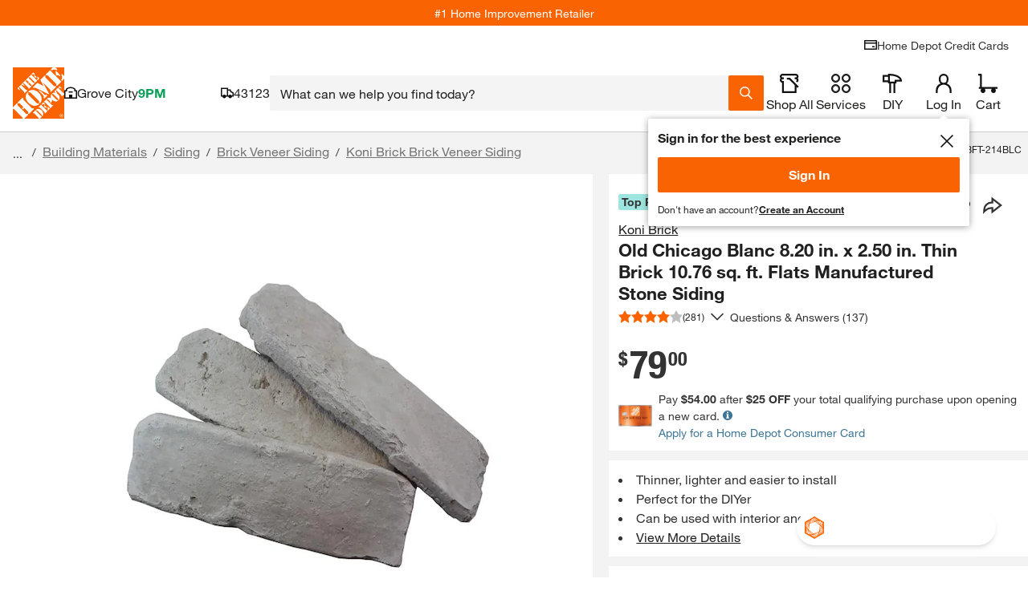

--- FILE ---
content_type: text/html
request_url: https://tzm.px-cloud.net/ns?c=90d8ac70-f38e-11f0-916e-1f8a1ddaa963
body_size: 172
content:
Tvu9oyZKEbVhJ3P07EJ7Sx-GHNqo3D6-02Le6txbaWyTn6oK-tb0R-HqAG-if9xxkHoNPZQ0A4nAoFALOT6ypIJRXX1GdNMuBGeBKZe_BA4pavcsqn8cnlqDYdCCrhgp0jgfAwUHufosD7tAdICqKQlnRHEt2whrJf_L7mK-mOGE

--- FILE ---
content_type: text/javascript
request_url: https://assets.thdstatic.com/analytics/core/b2c/desktop/prod/current/daMap.core.js
body_size: 33142
content:
"use strict";(self.webpackChunkaape_analytics_core=self.webpackChunkaape_analytics_core||[]).push([["daMap"],{6775:(module,__webpack_exports__,__webpack_require__)=>{__webpack_require__.a(module,(async(__webpack_handle_async_dependencies__,__webpack_async_result__)=>{try{__webpack_require__.r(__webpack_exports__),__webpack_require__.d(__webpack_exports__,{nodes:()=>nodes});__webpack_require__(560),__webpack_require__(8858),__webpack_require__(1318),__webpack_require__(3228);var _src_utilities__WEBPACK_IMPORTED_MODULE_5__=__webpack_require__(9185),_src_storage__WEBPACK_IMPORTED_MODULE_7__=__webpack_require__(2917),_src_config__WEBPACK_IMPORTED_MODULE_10__=__webpack_require__(6173),_src_stash__WEBPACK_IMPORTED_MODULE_6__=__webpack_require__(9921),_src_digitalDataFormatters__WEBPACK_IMPORTED_MODULE_4__=__webpack_require__(1187),_src_appData__WEBPACK_IMPORTED_MODULE_9__=__webpack_require__(3186),_src_productString__WEBPACK_IMPORTED_MODULE_8__=__webpack_require__(7917),__webpack_async_dependencies__=__webpack_handle_async_dependencies__([_src_config__WEBPACK_IMPORTED_MODULE_10__]);_src_config__WEBPACK_IMPORTED_MODULE_10__=(__webpack_async_dependencies__.then?(await __webpack_async_dependencies__)():__webpack_async_dependencies__)[0];const remoteUtils=await __webpack_require__.e("webpack_container_remote_AAPE_Sync_utilities").then(__webpack_require__.t.bind(__webpack_require__,58,23));var mapMethods={isSmartFilter:arr=>!!Array.isArray(arr)&&arr.every((level1=>Array.isArray(level1)&&level1.every((level2=>Array.isArray(level2)&&level2.every((obj=>"object"==typeof obj&&null!==obj&&"type"in obj&&"value"in obj&&"filterType"in obj)))))),setFilterMetrics:function(){let filterArr=arguments.length>0&&void 0!==arguments[0]?arguments[0]:[],isFilter2point0=arguments.length>2&&void 0!==arguments[2]&&arguments[2],stashedRefinements=arguments.length>3&&void 0!==arguments[3]?arguments[3]:"",_flattened=[];arguments.length>1&&void 0!==arguments[1]&&arguments[1]?filterArr.length&&filterArr[filterArr.length-1].length&&(_flattened=filterArr[filterArr.length-1].flat(),_aape.metrics.eVar18=_src_digitalDataFormatters__WEBPACK_IMPORTED_MODULE_4__.QB(_flattened,";"),_aape.metrics.eVar29=_src_digitalDataFormatters__WEBPACK_IMPORTED_MODULE_4__.QB(_flattened),_aape.metrics.prop16=stashedRefinements?"":_aape.metrics.eVar29,_flattened=null):isFilter2point0?(_aape.metrics.eVar18=filterArr.length?_src_digitalDataFormatters__WEBPACK_IMPORTED_MODULE_4__.QB(filterArr[filterArr.length-1],";"):"",_aape.metrics.eVar29=filterArr.map((filterArr=>_src_digitalDataFormatters__WEBPACK_IMPORTED_MODULE_4__.QB(filterArr))).join(","),_aape.metrics.prop16=stashedRefinements?"":_aape.metrics.eVar29):(_aape.metrics.eVar29=mapMethods.getFilters(filterArr),_aape.metrics.prop16=stashedRefinements?"":_aape.metrics.eVar29)},setErrorMessage:function(){mapMethods.clearSponsoredMetrics(),_aape.metrics.events=_src_utilities__WEBPACK_IMPORTED_MODULE_5__.yE("event49"),_src_utilities__WEBPACK_IMPORTED_MODULE_5__.m0("event49")},setSearchTypeAheadImpression:function(data){var result="",first="";return data=void 0!==data?data:"",Array.isArray(data)&&data.length&&(first=data[0],result=data.map((function(term){return 0!==term.toString().indexOf(" in ")?term:first+"~"+term})).join("|")),result},findRecType:function(checkRecObj){return(checkRecObj=void 0!==checkRecObj?checkRecObj:{})&&checkRecObj.recobj&&checkRecObj.recobj.recommendationType?checkRecObj.recobj.recommendationType:""},recObjFromMerchQueryParam:function(val,prevPageType){let arr=val.split("-_-"),displayPosition=arr.length>3?arr[3]:"",recType=arr.length>2?arr[1]:"",searchCommonIVRData=function(rt){let result="";return-1!==recType.toLowerCase().indexOf("searchcommon_ivr")&&(result=rt.split("~!~")),result}(recType);return Array.isArray(searchCommonIVRData)&&searchCommonIVRData.length>1&&(recType=searchCommonIVRData[0],displayPosition=searchCommonIVRData[1]),{recommendationType:recType,pageType:prevPageType,displayPosition,anchorProductSku:arr.length>3?arr[2]:"",strategy:"",recommendationVersion:"",featureVersion:"",interval:""}},canSetEvent33:function(pObj,rObj){var prodObj=pObj,recStashedData=rObj,haveRecObj=!1;return(prodObj.recommendation&&_src_utilities__WEBPACK_IMPORTED_MODULE_5__.jJ(prodObj.recommendation)||prodObj.productInfo&&prodObj.productInfo.recommendation&&_src_utilities__WEBPACK_IMPORTED_MODULE_5__.jJ(prodObj.productInfo.recommendation)||_src_utilities__WEBPACK_IMPORTED_MODULE_5__.jJ(recStashedData))&&(haveRecObj=!0),haveRecObj},getSemanticToken:function(v40){var parts=(v40="string"==typeof v40?v40:"").split(" "),index=parts.indexOf(">");return index>0?parts[index-1]:""},getFilters:function(){let filters=arguments.length>0&&void 0!==arguments[0]?arguments[0]:[],result="";if(Array.isArray(filters)&&filters.length>0){let arrLength=filters.length;for(let index=0;index<arrLength;index+=1)result+=filters[index].position+","+filters[index].type+":"+filters[index].value,filters[index].selectionMethod&&(result+=","+filters[index].selectionMethod),index<arrLength-1&&(result+="|")}return result},setEvar33:function(paymentMethod){let defaultPaymentMethod=arguments.length>1&&void 0!==arguments[1]?arguments[1]:"";return void 0!==paymentMethod&&Array.isArray(paymentMethod)&&paymentMethod.length?paymentMethod.join("|"):"string"==typeof paymentMethod&&paymentMethod?paymentMethod:defaultPaymentMethod},setEvar21ForBrowseAndSearch:function(sourceobj){let v21event=arguments.length>1&&void 0!==arguments[1]?arguments[1]:"event14",result="";return sourceobj.displayAttributes&&(sourceobj.displayAttributes.viewType||sourceobj.displayAttributes.sortBy||sourceobj.displayAttributes.productsAvailability)&&(result+=sourceobj.displayAttributes.viewType?sourceobj.displayAttributes.viewType:"",result+="|",result+=sourceobj.displayAttributes.sortBy?sourceobj.displayAttributes.sortBy:"",result+="|",result+=sourceobj.displayAttributes.productsAvailability?sourceobj.displayAttributes.productsAvailability:""),v21event&&(_aape.metrics.events=_src_utilities__WEBPACK_IMPORTED_MODULE_5__.yE(v21event)),result||"no ddo"},setEVar101:function(){let podClickData=arguments.length>0&&void 0!==arguments[0]?arguments[0]:{},result="";return podClickData&&(result+=(podClickData.podPageNumber?podClickData.podPageNumber:"")+"|",result+=(podClickData.podPageResults?podClickData.podPageResults:"")+"|",result+=(podClickData.podPosition?podClickData.podPosition:"")+"|",result+=(podClickData.podType?podClickData.podType:"")+"|",result+=(podClickData.podAction?podClickData.podAction:"")+"|",result+=podClickData.podAnchorSku?podClickData.podAnchorSku:"",_aape.metrics.events=_src_utilities__WEBPACK_IMPORTED_MODULE_5__.yE("event123="+(podClickData.podInteractionNumber?podClickData.podInteractionNumber:""))),result},setEvar132:function(ddo){let stashedData=_src_stash__WEBPACK_IMPORTED_MODULE_6__.Jd(),searchTerm="",visNavAnalyticsQueryParam=mapMethods.visNavAnalyticsFromURLParam();return stashedData.searchTerm?searchTerm=stashedData.searchTerm:visNavAnalyticsQueryParam.searchTerm?searchTerm=visNavAnalyticsQueryParam.searchTerm:ddo.page.onsiteSearchInfo.searchTerm&&(searchTerm=ddo.page.onsiteSearchInfo.searchTerm),searchTerm||"non search"},setEvar144:function(ddo,eventIndex,evt){var eventObj=ddo.event[eventIndex],data=eventObj&&eventObj.content&&Array.isArray(eventObj.content.module)?eventObj.content.module:[];_aape.metrics.eVar144=function(dataArr){var result="",data=Array.isArray(dataArr)&&dataArr[dataArr.length-1]?dataArr[dataArr.length-1]:"";return data&&(result+=(data.name?data.name:"n/a")+">",result+=(data.feature?data.feature:"n/a")+">",result+=data.type?data.type:"n/a",_aape.metrics.events=_src_utilities__WEBPACK_IMPORTED_MODULE_5__.yE(evt)),result}(data),_src_utilities__WEBPACK_IMPORTED_MODULE_5__.m0(evt),_src_utilities__WEBPACK_IMPORTED_MODULE_5__.b4("eVar144")},setProp23:function(ddo){let result=[],visualCategoryIdArray=ddo.page.onsiteSearchInfo.visualCategoryId;if(Array.isArray(visualCategoryIdArray)&&visualCategoryIdArray.length){result.push("imp");for(let index=0;index<visualCategoryIdArray.length;index+=1)result.push(visualCategoryIdArray[index]&&visualCategoryIdArray[index].slot?1*index+1+"-"+visualCategoryIdArray[index].slot:"")}return result.join("|")},setProp69:function(ddo,stshData){let index,visualCategoryIdLength,result=[],stashedData=stshData,visNavAnalyticsQueryParam=mapMethods.visNavAnalyticsFromURLParam();if(void 0!==stashedData.visualCategoryIdLength){for(visualCategoryIdLength=void 0!==stashedData.visualCategoryIdLength?stashedData.visualCategoryIdLength:0,result.push("clk"),index=1;index<=visualCategoryIdLength;index++)result.push(index===stashedData.podPosition&&stashedData.categoryId?index+"-"+stashedData.categoryId:"");return _aape.metrics.events=_src_utilities__WEBPACK_IMPORTED_MODULE_5__.yE("event190"),result.join("|")}return visNavAnalyticsQueryParam.categoryId&&visNavAnalyticsQueryParam.podPosition?(_aape.metrics.events=_src_utilities__WEBPACK_IMPORTED_MODULE_5__.yE("event190"),`clk|${visNavAnalyticsQueryParam.podPosition}-${visNavAnalyticsQueryParam.categoryId}`):""},setRedirect:function(ddo){var semanticBits,fifthBit;let searchRedirect=remoteUtils.getQueryParam("searchRedirect"),semanticToken=remoteUtils.getQueryParam("semanticToken"),stashedData=_src_stash__WEBPACK_IMPORTED_MODULE_6__.Jd(),searchAnalyticsQueryParam=mapMethods.searchAnalyticsFromURLParam(),visNavAnalyticsQueryParam=mapMethods.visNavAnalyticsFromURLParam(),searchTerm=stashedData.searchTerm||searchAnalyticsQueryParam.searchTerm||visNavAnalyticsQueryParam.searchTerm||ddo.page.onsiteSearchInfo.searchTerm||searchRedirect||"";if(searchTerm=decodeURI(decodeURI(searchTerm)),_aape.metrics.eVar40=ddo.page.onsiteSearchInfo.semanticSearchTokens?ddo.page.onsiteSearchInfo.semanticSearchTokens:semanticToken||"",_aape.metrics.eVar39=mapMethods.getSemanticToken(_aape.metrics.eVar40),searchTerm&&(ddo.page.onsiteSearchInfo.semanticSearchTokens||""!==searchRedirect&&""!==semanticToken)&&(_aape.metrics.events=_src_utilities__WEBPACK_IMPORTED_MODULE_5__.yE("event15"),_aape.metrics.prop4=searchTerm,_aape.metrics.prop37=function(){let prop37Source="";return stashedData.searchTerm?prop37Source="stash":searchAnalyticsQueryParam.searchTerm?prop37Source="typeaheadurlparam":visNavAnalyticsQueryParam.searchTerm?prop37Source="visnavurlparam":ddo.page.onsiteSearchInfo.searchTerm?prop37Source="ddo":searchRedirect&&(prop37Source="searchredirecturlparam"),prop37Source}(),_aape.metrics.eVar5=_aape.metrics.prop4,_aape.metrics.eVar12=stashedData.searchMedium||searchAnalyticsQueryParam.searchMedium||"text",_aape.metrics.eVar63="category redirect",5===(semanticBits=semanticToken.split(" ",1))[0].length))switch(fifthBit=semanticBits.toString().slice(-1),parseInt(fifthBit)){case 0:_aape.metrics.eVar63="non redirect";break;case 1:_aape.metrics.eVar12="redirect",_aape.metrics.eVar63="search config redirect";break;case 2:_aape.metrics.eVar12="redirect";break;case 3:_aape.metrics.eVar12="redirect",_aape.metrics.eVar63="rental redirect"}},setInitialLoadSearchNucleus:function(ddo){let _filterArray=Array.isArray(ddo.page.filter)&&ddo.page.filter.length?ddo.page.filter:[],_isSmartFilter=mapMethods.isSmartFilter(_filterArray),_isFilter2point0=!(!_filterArray.length||!Array.isArray(_filterArray[0])),searchAnalyticsQueryParam=mapMethods.searchAnalyticsFromURLParam(),visNavAnalyticsQueryParam=mapMethods.visNavAnalyticsFromURLParam(),searchTerm=ddo.page.onsiteSearchInfo.searchTerm?ddo.page.onsiteSearchInfo.searchTerm:"",prop37Source="";const pageNumber=ddo.page.displayAttributes&&void 0!==ddo.page.displayAttributes.pageNumber?ddo.page.displayAttributes.pageNumber:"",stashedData=_src_stash__WEBPACK_IMPORTED_MODULE_6__.Jd(),searchMedium=function(){let searchMedium="";return stashedData.searchMedium?searchMedium=stashedData.searchMedium:searchAnalyticsQueryParam.searchMedium?searchMedium=searchAnalyticsQueryParam.searchMedium:ddo.page.onsiteSearchInfo.searchMedium&&(searchMedium=ddo.page.onsiteSearchInfo.searchMedium),searchMedium}(),sl_token=remoteUtils.getQueryParam("sl_token");searchTerm=function(){let searchTerm="";return stashedData.searchTerm?(searchTerm=stashedData.searchTerm,prop37Source="stash"):searchAnalyticsQueryParam.searchTerm?(searchTerm=searchAnalyticsQueryParam.searchTerm,prop37Source="typeaheadurlparam"):visNavAnalyticsQueryParam.searchTerm?(searchTerm=visNavAnalyticsQueryParam.searchTerm,prop37Source="visnavurlparam"):ddo.page.onsiteSearchInfo.searchTerm&&(searchTerm=ddo.page.onsiteSearchInfo.searchTerm,prop37Source="ddo"),searchTerm}(),_aape.metrics.prop37=prop37Source,_aape.metrics.events=function(ddo){let _evtStr=_src_utilities__WEBPACK_IMPORTED_MODULE_5__.yE("event15");return"type ahead"!==stashedData.searchMedium&&"type ahead"!==searchAnalyticsQueryParam.searchMedium||(_evtStr=_src_utilities__WEBPACK_IMPORTED_MODULE_5__.yE("event21",_evtStr)),"0"===ddo.page.onsiteSearchInfo.numberOfResults&&(_evtStr=_src_utilities__WEBPACK_IMPORTED_MODULE_5__.yE("event32",_evtStr)),"recent searches"!==stashedData.searchTypeAheadType&&"recent searches"!==searchAnalyticsQueryParam.searchTypeAheadType||(_evtStr=_src_utilities__WEBPACK_IMPORTED_MODULE_5__.yE("event34",_evtStr)),_evtStr}(ddo),_aape.metrics.prop4=searchTerm,_aape.metrics.prop6=stashedData.searchTermSuggestion?stashedData.searchTermSuggestion:ddo.page.onsiteSearchInfo.correctedTerm,_aape.metrics.prop7=pageNumber,_aape.metrics.prop8="0"!==ddo.page.onsiteSearchInfo.numberOfResults?ddo.page.onsiteSearchInfo.numberOfResults:"zero",mapMethods.setFilterMetrics(_filterArray,_isSmartFilter,_isFilter2point0,stashedData.refinements),_aape.metrics.eVar29&&(_aape.metrics.events=_src_utilities__WEBPACK_IMPORTED_MODULE_5__.yE("event14")),_aape.metrics.prop21=_src_storage__WEBPACK_IMPORTED_MODULE_7__.rV("s_pv_pName"),_aape.metrics.prop23=mapMethods.setProp23(ddo),_aape.metrics.prop64=stashedData.searchTermOrigin||searchAnalyticsQueryParam.searchTermOrigin||"",_aape.metrics.prop62=ddo.page.pageInfo.pageTemplate,_aape.metrics.prop69=mapMethods.setProp69(ddo,stashedData),_aape.metrics.eVar5=searchTerm,_aape.metrics.eVar8=ddo.page.pageInfo.pageType,_aape.metrics.eVar12=function(ddo){let searchType="";return ddo.page.onsiteSearchInfo.relatedSearch&&remoteUtils.getQueryParam("relatedSearch")&&(searchType="related Search"),ddo.page.onsiteSearchInfo.relatedCategory&&remoteUtils.getQueryParam("relatedSearch")&&(searchType="related category"),""!==remoteUtils.getQueryParam("searchRedirect")&&(searchType="redirect"),searchTerm&&(searchType=ddo.page.onsiteSearchInfo.correctedTerm&&"spell correction"===ddo.page.onsiteSearchInfo.resultsType?ddo.page.onsiteSearchInfo.resultsType:"0"===ddo.page.onsiteSearchInfo.numberOfResults?"null":"text"),searchMedium&&(searchType=searchMedium),sl_token&&(searchType="image search"),"0"===ddo.page.onsiteSearchInfo.numberOfResults&&(searchType=searchMedium+"|"+ddo.page.onsiteSearchInfo.resultsType),searchType}(ddo),_aape.metrics.eVar21=mapMethods.setEvar21ForBrowseAndSearch(ddo.page),_aape.metrics.eVar32=mapMethods.setSearchTypeAheadImpression(stashedData.searchTypeAheadImp),_aape.metrics.eVar40=ddo.page.onsiteSearchInfo.semanticSearchTokens?ddo.page.onsiteSearchInfo.semanticSearchTokens:remoteUtils.getQueryParam("semanticToken",document.URL)?remoteUtils.getQueryParam("semanticToken",document.URL):"",_aape.metrics.eVar39=mapMethods.getSemanticToken(_aape.metrics.eVar40),_aape.metrics.eVar63=function(){let result="",searchIntent="string"==typeof ddo.page.onsiteSearchInfo.searchIntent?ddo.page.onsiteSearchInfo.searchIntent.toLowerCase():"";return result=stashedData.searchTypeAheadType||searchAnalyticsQueryParam.searchTypeAheadType?stashedData.searchTypeAheadType||searchAnalyticsQueryParam.searchTypeAheadType:stashedData.searchMedium||searchAnalyticsQueryParam.searchMedium?stashedData.searchMedium||searchAnalyticsQueryParam.searchMedium:sl_token?"image search":ddo.page.onsiteSearchInfo.resultsCategory,result="rental intent"===searchIntent?searchIntent:result,result}(),_aape.metrics.eVar78=function(){let searchTypeAheadBits="";return stashedData.searchTypeAheadBits?searchTypeAheadBits=stashedData.searchTypeAheadBits:searchAnalyticsQueryParam.searchTypeAheadBits?searchTypeAheadBits=searchAnalyticsQueryParam.searchTypeAheadBits:ddo.page.onsiteSearchInfo.searchTypeAheadBit&&(searchTypeAheadBits=ddo.page.onsiteSearchInfo.searchTypeAheadBit),searchTypeAheadBits}(),_aape.metrics.eVar103=_src_digitalDataFormatters__WEBPACK_IMPORTED_MODULE_4__.nj(ddo),""===_aape.metrics.eVar103&&void 0===_aape.metrics.eVar103||(_aape.metrics.events=_src_utilities__WEBPACK_IMPORTED_MODULE_5__.yE("event118")),_aape.metrics.eVar82=ddo.page.pageInfo.pageTemplate,stashedData.filterby&&(_aape.metrics.events=_src_utilities__WEBPACK_IMPORTED_MODULE_5__.yE("event37"))},setInitialLoadBrowseNucleus:function(ddo){const stashedData=_src_stash__WEBPACK_IMPORTED_MODULE_6__.Jd();let _filterArray=Array.isArray(ddo.page.filter)&&ddo.page.filter.length?ddo.page.filter:[],_isSmartFilter=mapMethods.isSmartFilter(_filterArray),_isFilter2point0=!(!_filterArray.length||!Array.isArray(_filterArray[0])),searchAnalyticsQueryParam=mapMethods.searchAnalyticsFromURLParam(),visNavAnalyticsQueryParam=mapMethods.visNavAnalyticsFromURLParam(),searchInfo={...ddo.page.onsiteSearchInfo,...visNavAnalyticsQueryParam,...searchAnalyticsQueryParam,...stashedData},headerCrumb=ddo.page.category.headerCrumb?ddo.page.category.headerCrumb:"";searchInfo.searchTerm?(_aape.metrics.events=_src_utilities__WEBPACK_IMPORTED_MODULE_5__.yE("event15"),"type ahead"===searchInfo.searchMedium&&(_aape.metrics.events=_src_utilities__WEBPACK_IMPORTED_MODULE_5__.yE("event21")),"recent searches"===searchInfo.searchTypeAheadType&&(_aape.metrics.events=_src_utilities__WEBPACK_IMPORTED_MODULE_5__.yE("event34")),_aape.metrics.prop4=searchInfo.searchTerm,_aape.metrics.prop6=searchInfo.searchTermSuggestion?searchInfo.searchTermSuggestion:"",_aape.metrics.prop37=function(){let prop37Source="";return stashedData.searchTerm?prop37Source="stash":searchAnalyticsQueryParam.searchTerm?prop37Source="typeaheadurlparam":visNavAnalyticsQueryParam.searchTerm?prop37Source="visnavurlparam":ddo.page.onsiteSearchInfo.searchTerm&&(prop37Source="ddo"),prop37Source}(),_aape.metrics.prop64=searchInfo.searchTermOrigin?searchInfo.searchTermOrigin:"",_aape.metrics.eVar40=ddo.page.onsiteSearchInfo.semanticSearchTokens?ddo.page.onsiteSearchInfo.semanticSearchTokens:remoteUtils.getQueryParam("semanticToken",document.URL)?remoteUtils.getQueryParam("semanticToken",document.URL):"",_aape.metrics.eVar39=mapMethods.getSemanticToken(_aape.metrics.eVar40),_aape.metrics.eVar5=searchInfo.searchTerm,_aape.metrics.eVar12=function(ddo){let searchType="",sl_token=remoteUtils.getQueryParam("sl_token");return ddo.page.onsiteSearchInfo.relatedSearch&&remoteUtils.getQueryParam("relatedSearch")&&(searchType="related Search"),ddo.page.onsiteSearchInfo.relatedCategory&&remoteUtils.getQueryParam("relatedSearch")&&(searchType="related category"),""!==remoteUtils.getQueryParam("searchRedirect")&&(searchType="redirect"),sl_token&&(searchType="image search"),searchType=searchInfo.correctedTerm&&"spell correction"===searchInfo.resultsType?searchInfo.resultsType:"0"===searchInfo.numberOfResults?"null":"text",searchInfo.searchMedium&&(searchType=searchInfo.searchMedium),searchType}(ddo),_aape.metrics.eVar32=mapMethods.setSearchTypeAheadImpression(searchInfo.searchTypeAheadImp),_aape.metrics.eVar63=function(){let result="";return searchInfo.searchTypeAheadType?result=searchInfo.searchTypeAheadType:searchInfo.searchMedium&&(result=searchInfo.searchMedium),result}(),_aape.metrics.eVar78=searchInfo.searchTypeAheadBits):_aape.metrics.eVar5="non-search",_aape.metrics.prop7=ddo.page.displayAttributes&&void 0!==ddo.page.displayAttributes.pageNumber?ddo.page.displayAttributes.pageNumber:"",_aape.metrics.prop23=mapMethods.setProp23(ddo),_aape.metrics.prop61=headerCrumb,_aape.metrics.prop69=mapMethods.setProp69(ddo,searchInfo),_aape.metrics.prop8="0"!==ddo.page.onsiteSearchInfo.numberOfResults?ddo.page.onsiteSearchInfo.numberOfResults:"zero",_aape.metrics.prop21=_src_storage__WEBPACK_IMPORTED_MODULE_7__.rV("s_pv_pName"),_aape.metrics.prop62=ddo.page.pageInfo.pageTemplate,_aape.metrics.eVar21=mapMethods.setEvar21ForBrowseAndSearch(ddo.page),mapMethods.setFilterMetrics(_filterArray,_isSmartFilter,_isFilter2point0),_aape.metrics.eVar29&&(_aape.metrics.events=_src_utilities__WEBPACK_IMPORTED_MODULE_5__.yE("event14")),_aape.metrics.eVar31=headerCrumb,_aape.metrics.eVar103=_src_digitalDataFormatters__WEBPACK_IMPORTED_MODULE_4__.nj(ddo),""===_aape.metrics.eVar103&&void 0===_aape.metrics.eVar103||(_aape.metrics.events=_src_utilities__WEBPACK_IMPORTED_MODULE_5__.yE("event118")),_aape.metrics.eVar82=ddo.page.pageInfo.pageTemplate,"0"===ddo.page.onsiteSearchInfo.numberOfResults&&"no search results"===ddo.page.pageInfo.pageName&&(_aape.metrics.events=_src_utilities__WEBPACK_IMPORTED_MODULE_5__.yE("event32")),searchInfo.filterby&&(_aape.metrics.events=_src_utilities__WEBPACK_IMPORTED_MODULE_5__.yE("event37"))},setFilterBy:function(ddo,eventIndex){let _filterArray=Array.isArray(ddo.event[eventIndex].filter)&&ddo.event[eventIndex].filter.length?ddo.event[eventIndex].filter:[],_isSmartFilter=mapMethods.isSmartFilter(_filterArray),_isFilter2point0=!(!_filterArray.length||!Array.isArray(_filterArray[0])),headerCrumb=-1!==window.location.pathname.indexOf("/s/")?"non-browse":ddo.page.category.headerCrumb?ddo.page.category.headerCrumb:"";_aape.metrics.pageName=ddo.page.pageInfo.pageName+">"+ddo.event[eventIndex].eventInfo.eventName+" "+ddo.event[eventIndex].category.primaryCategory,_aape.metrics.events=_src_utilities__WEBPACK_IMPORTED_MODULE_5__.yE("event37"),_aape.metrics.prop4=ddo.page.onsiteSearchInfo.searchTerm,_aape.metrics.prop6=ddo.page.onsiteSearchInfo.correctedTerm,_aape.metrics.prop7=ddo.page.onsiteSearchInfo.pageNum,_aape.metrics.prop8=ddo.page.onsiteSearchInfo.numberOfResults,mapMethods.setFilterMetrics(_filterArray,_isSmartFilter,_isFilter2point0),_isSmartFilter||_isFilter2point0||(_aape.metrics.prop16=function(ddo,eventIndex){var result="";if(ddo.event[eventIndex].filter&&ddo.event[eventIndex].filter.length>0){var lastIndex=ddo.event[eventIndex].filter.length-1;result+=ddo.event[eventIndex].filter[lastIndex].position+","+ddo.event[eventIndex].filter[lastIndex].type+":"+ddo.event[eventIndex].filter[lastIndex].value,ddo.event[eventIndex].filter[lastIndex].selectionMethod&&(result+=","+ddo.event[eventIndex].filter[lastIndex].selectionMethod)}return result}(ddo,eventIndex)),_aape.metrics.prop21=_src_storage__WEBPACK_IMPORTED_MODULE_7__.rV("s_pv_pName"),_aape.metrics.prop30=ddo.page.pageInfo.pageType,_aape.metrics.prop36=ddo.page.onsiteSearchInfo.searchTerm,_aape.metrics.prop61=ddo.page.category.headerCrumb?ddo.page.category.headerCrumb:"",_aape.metrics.eVar5=ddo.page.onsiteSearchInfo.searchTerm,_aape.metrics.eVar21=mapMethods.setEvar21ForBrowseAndSearch(ddo.event[eventIndex]),_aape.metrics.eVar28=headerCrumb,_aape.metrics.eVar63=ddo.page.onsiteSearchInfo.resultsCategory,_aape.metrics.eVar103=_src_digitalDataFormatters__WEBPACK_IMPORTED_MODULE_4__.nj(ddo),""===_aape.metrics.eVar103&&void 0===_aape.metrics.eVar103||(_aape.metrics.events=_src_utilities__WEBPACK_IMPORTED_MODULE_5__.yE("event118")),ddo.content&&Array.isArray(ddo.content.product)&&ddo.content.product.length&&(_aape.metrics.events=_src_utilities__WEBPACK_IMPORTED_MODULE_5__.yE("event119"),_aape.metrics.products=_src_productString__WEBPACK_IMPORTED_MODULE_8__.K("productImpression",ddo.content.product,{pageNumber:mapMethods.getImpressionPageNumber(ddo.event[eventIndex])}),_aape.metrics.eVar132=mapMethods.setEvar132(ddo)),_src_utilities__WEBPACK_IMPORTED_MODULE_5__.m0("event14,event37,event118,event119"),_src_utilities__WEBPACK_IMPORTED_MODULE_5__.b4("prop4,prop6,prop7,prop8,prop16,prop21,prop30,prop36,prop61,eVar5,eVar18,eVar21,eVar29,eVar63,eVar103,eVar132,products")},setPagination:function(ddo,eventIndex){_aape.metrics.referrer="";let _filterArray=Array.isArray(ddo.event[eventIndex].filter)&&ddo.event[eventIndex].filter.length?ddo.event[eventIndex].filter:[],_isSmartFilter=mapMethods.isSmartFilter(_filterArray),_isFilter2point0=!(!_filterArray.length||!Array.isArray(_filterArray[0])),headerCrumb=ddo.page.category.headerCrumb?ddo.page.category.headerCrumb:"";var result;_aape.metrics.pageName=ddo.page.pageInfo.pageName+">"+ddo.event[eventIndex].eventInfo.eventName,_aape.metrics.prop7=(result="",ddo.event[eventIndex].displayAttributes&&(result=ddo.event[eventIndex].displayAttributes.pageNumber),result),_aape.metrics.prop61=headerCrumb,_aape.metrics.prop62=ddo.page.pageInfo.pageTemplate,_aape.metrics.eVar21=mapMethods.setEvar21ForBrowseAndSearch(ddo.page),_aape.metrics.eVar28=headerCrumb,_aape.metrics.eVar31=headerCrumb,_aape.metrics.eVar82=ddo.page.pageInfo.pageTemplate,_aape.metrics.eVar103=_src_digitalDataFormatters__WEBPACK_IMPORTED_MODULE_4__.nj(ddo),""===_aape.metrics.eVar103&&void 0===_aape.metrics.eVar103||(_aape.metrics.events=_src_utilities__WEBPACK_IMPORTED_MODULE_5__.yE("event118")),ddo.content&&Array.isArray(ddo.content.product)&&ddo.content.product.length&&(_aape.metrics.events=_src_utilities__WEBPACK_IMPORTED_MODULE_5__.yE("event119"),_aape.metrics.products=_src_productString__WEBPACK_IMPORTED_MODULE_8__.K("productImpression",ddo.content.product,{pageNumber:mapMethods.getImpressionPageNumber(ddo.event[eventIndex])}),_aape.metrics.eVar132=mapMethods.setEvar132(ddo)),"browse"!==ddo.event[eventIndex].category.primaryCategory&&"search"!==ddo.event[eventIndex].category.primaryCategory||(_aape.metrics.prop8="0"!==ddo.page.onsiteSearchInfo.numberOfResults?ddo.page.onsiteSearchInfo.numberOfResults:"zero",mapMethods.setFilterMetrics(_filterArray,_isSmartFilter,_isFilter2point0))},setSortBy:function(ddo,eventIndex){_aape.metrics.pageName=ddo.page.pageInfo.pageName+">"+ddo.event[eventIndex].eventInfo.eventName+" "+ddo.event[eventIndex].category.primaryCategory,_aape.metrics.events=_src_utilities__WEBPACK_IMPORTED_MODULE_5__.yE("event37"),_aape.metrics.prop30=ddo.page.pageInfo.pageType,_aape.metrics.prop61=ddo.page.category.headerCrumb?ddo.page.category.headerCrumb:"",_aape.metrics.eVar21=mapMethods.setEvar21ForBrowseAndSearch(ddo.event[eventIndex]),_aape.metrics.eVar103=_src_digitalDataFormatters__WEBPACK_IMPORTED_MODULE_4__.nj(ddo),""===_aape.metrics.eVar103&&void 0===_aape.metrics.eVar103||(_aape.metrics.events=_src_utilities__WEBPACK_IMPORTED_MODULE_5__.yE("event118")),ddo.content&&Array.isArray(ddo.content.product)&&ddo.content.product.length&&(_aape.metrics.events=_src_utilities__WEBPACK_IMPORTED_MODULE_5__.yE("event119"),_aape.metrics.products=_src_productString__WEBPACK_IMPORTED_MODULE_8__.K("productImpression",ddo.content.product,{pageNumber:mapMethods.getImpressionPageNumber(ddo.event[eventIndex])}),_aape.metrics.eVar132=mapMethods.setEvar132(ddo)),_src_utilities__WEBPACK_IMPORTED_MODULE_5__.m0("event14,event37,event118,event119"),_src_utilities__WEBPACK_IMPORTED_MODULE_5__.b4("prop30,prop61,eVar21,eVar103,eVar132,products")},setCommonTypeBy:function(ddo,eventIndex){_aape.metrics.pageName=ddo.page.pageInfo.pageName+">"+ddo.event[eventIndex].eventInfo.eventName+" "+ddo.event[eventIndex].category.primaryCategory,_aape.metrics.events=_src_utilities__WEBPACK_IMPORTED_MODULE_5__.yE("event37"),_aape.metrics.products=_src_productString__WEBPACK_IMPORTED_MODULE_8__.K("productImpression",ddo.content.product,{pageNumber:mapMethods.getImpressionPageNumber(ddo.event[eventIndex])}),_src_utilities__WEBPACK_IMPORTED_MODULE_5__.m0("event14,event37"),_src_utilities__WEBPACK_IMPORTED_MODULE_5__.b4("eVar21,products")},setEvar85:function(addressBookObj){var settings=void 0!==addressBookObj&&addressBookObj.settings?addressBookObj.settings:{};return(settings.default?settings.default:"")+":"+(settings.phoneForm?settings.phoneForm:"")+":"+(settings.apartmentForm?settings.apartmentForm:"")+":"+(settings.quantity?settings.quantity:"")},setCartAdd:function(ddo,eventIndex){var _ddo$event$eventIndex;_aape.metrics.referrer="";var stashRecAddLoc=_src_stash__WEBPACK_IMPORTED_MODULE_6__.p4("recCartAddLoc"),stashATCLoc=stashRecAddLoc||_src_stash__WEBPACK_IMPORTED_MODULE_6__.p4("cart add location"),stashRecCartAdd=_src_stash__WEBPACK_IMPORTED_MODULE_6__.p4("recommendationCartAdd"),stashCheckFulfillmentAvailability=_src_stash__WEBPACK_IMPORTED_MODULE_6__.p4("check fulfillment availability"),stashEta=_src_stash__WEBPACK_IMPORTED_MODULE_6__.p4("checkFulfillmentAvailabilityEta"),stashBadgeClickThrough=_src_stash__WEBPACK_IMPORTED_MODULE_6__.p4("atcBadgeClickThrough"),stashPodClick=mapMethods.getPodClick(),sponsoredMetrics=_src_appData__WEBPACK_IMPORTED_MODULE_9__.TK("sponsoredMetrics"),stashSolverPathPersisted=_src_stash__WEBPACK_IMPORTED_MODULE_6__.yO("solverPath"),stashSolverPath=stashSolverPathPersisted||_src_stash__WEBPACK_IMPORTED_MODULE_6__.p4("solverPath");_aape.metrics.channel="cart add",_aape.metrics.events=function(ddo){var scOpenString="",_evtStr=_src_utilities__WEBPACK_IMPORTED_MODULE_5__.yE("scAdd,event98"),_cartID=ddo.cart&&ddo.cart.cartID?ddo.cart.cartID:"",evtObj=ddo.event[eventIndex]&&ddo.event[eventIndex].item&&ddo.event[eventIndex].item[0]?ddo.event[eventIndex].item[0]:"",fulMethod=evtObj.fulfillment&&"string"==typeof evtObj.fulfillment.method?evtObj.fulfillment.method.toLowerCase():"",fulMethodType=evtObj.fulfillment&&"string"==typeof evtObj.fulfillment.changeType?evtObj.fulfillment.changeType.toLowerCase():"",fulPrevMethod=evtObj.fulfillment&&"string"==typeof evtObj.fulfillment.previousMethod?evtObj.fulfillment.previousMethod.toLowerCase():"";return _cartID&&(scOpenString="scOpen:"+_cartID,_evtStr=_src_utilities__WEBPACK_IMPORTED_MODULE_5__.yE(scOpenString,_evtStr)),ddo.event[eventIndex]&&ddo.event[eventIndex].item&&ddo.event[eventIndex].item[0]&&ddo.event[eventIndex].item[0].subscription&&ddo.event[eventIndex].item[0].subscription.frequency&&(_evtStr=_src_utilities__WEBPACK_IMPORTED_MODULE_5__.yE("event82",_evtStr)),"boss"===fulMethod&&"bopis"===fulPrevMethod&&(_evtStr=_src_utilities__WEBPACK_IMPORTED_MODULE_5__.yE("event263",_evtStr)),"inventory"===fulMethodType&&(_evtStr=_src_utilities__WEBPACK_IMPORTED_MODULE_5__.yE("event263",_evtStr)),stashBadgeClickThrough&&(_evtStr=_src_utilities__WEBPACK_IMPORTED_MODULE_5__.yE("event185",_evtStr)),_evtStr}(ddo),_aape.metrics.events=_src_utilities__WEBPACK_IMPORTED_MODULE_5__.BU(_aape.metrics.events,"event258");let productStringCartAddOptions={atcloc:stashATCLoc,recobj:stashRecCartAdd,checkfulfillobj:stashCheckFulfillmentAvailability,badgeClickThrough:stashBadgeClickThrough,etaobj:stashEta,podclick:stashPodClick,psAttributes:Array.isArray(null===(_ddo$event$eventIndex=ddo.event[eventIndex])||void 0===_ddo$event$eventIndex||null===(_ddo$event$eventIndex=_ddo$event$eventIndex.attributes)||void 0===_ddo$event$eventIndex?void 0:_ddo$event$eventIndex.psOverlay)?ddo.event[eventIndex].attributes.psOverlay:[]};var selCat,selCol,result;if(productStringCartAddOptions.solverpath=stashSolverPath,_aape.metrics.products=_src_productString__WEBPACK_IMPORTED_MODULE_8__.K("cartAdd",ddo.event[eventIndex].item,productStringCartAddOptions),Array.isArray(_aape.metrics.products)&&(_src_utilities__WEBPACK_IMPORTED_MODULE_5__.Bb(_aape.metrics.products,"_experience.analytics.customDimensions.eVars.eVar68").length||_src_utilities__WEBPACK_IMPORTED_MODULE_5__.Bb(_aape.metrics.products,"_experience.analytics.customDimensions.eVars.eVar126").length)&&(_aape.metrics.events=_src_utilities__WEBPACK_IMPORTED_MODULE_5__.yE("event126")),_src_stash__WEBPACK_IMPORTED_MODULE_6__._k("cart add location"),_src_stash__WEBPACK_IMPORTED_MODULE_6__._k("recommendationCartAdd"),_src_stash__WEBPACK_IMPORTED_MODULE_6__._k("recCartAddLoc"),_src_stash__WEBPACK_IMPORTED_MODULE_6__._k("check fulfillment availability"),_src_stash__WEBPACK_IMPORTED_MODULE_6__._k("atcBadgeClickThrough"),_src_stash__WEBPACK_IMPORTED_MODULE_6__._k("solverPath"),_src_stash__WEBPACK_IMPORTED_MODULE_6__.wj("solverPath"),_src_stash__WEBPACK_IMPORTED_MODULE_6__.wj("podClick"),_src_stash__WEBPACK_IMPORTED_MODULE_6__._k("atcPodClick"),_aape.metrics.prop15=ddo.page.pageInfo.pageName,_aape.metrics.prop17=ddo.page.pageInfo.pageType,_aape.metrics.prop30="cart add overlay",_aape.metrics.prop33=ddo.event[eventIndex].eventInfo.abTest?ddo.event[eventIndex].eventInfo.abTest:_aape.metrics.prop33?_aape.metrics.prop33:"",_aape.metrics.eVar8="cart add overlay",_aape.metrics.eVar63=_src_appData__WEBPACK_IMPORTED_MODULE_9__.TK("pageLoadeVar63"),_aape.metrics.eVar89=ddo.event[eventIndex].cart&&ddo.event[eventIndex].cart.cartID?ddo.event[eventIndex].cart.cartID:"",_aape.metrics.eVar96=_aape.metrics.prop15?_aape.metrics.prop15:"",_aape.metrics.eVar97=ddo.page.pageInfo.pageType,_aape.metrics.eVar101=mapMethods.setEVar101(stashPodClick),_aape.metrics.eVar144="",_aape.metrics.eVar158=(result="",selCat=_src_stash__WEBPACK_IMPORTED_MODULE_6__.p4("selectedCategory"),selCol=_src_stash__WEBPACK_IMPORTED_MODULE_6__.p4("selectedColor"),""!==selCat&&""!==selCol&&(result="clk|buy sample|"+selCat+"|"+selCol),result),_aape.metrics.eVar215=ddo.cart.quantityTotal?ddo.cart.quantityTotal:"",_aape.metrics.eVar216=ddo.cart.uniqueSkuCount?ddo.cart.uniqueSkuCount:"",_aape.metrics.eVar217=ddo.cart.price&&ddo.cart.price.cartTotal?ddo.cart.price.cartTotal:"",_src_stash__WEBPACK_IMPORTED_MODULE_6__._k("selectedCategory"),_src_stash__WEBPACK_IMPORTED_MODULE_6__._k("selectedColor"),_aape.metrics.pageName="cart add",_aape.metrics.prop62="",_aape.metrics.eVar82="",sponsoredMetrics){sponsoredMetrics=JSON.parse(sponsoredMetrics),_aape.metrics.events=_src_utilities__WEBPACK_IMPORTED_MODULE_5__.yE("event209");for(const[key,value]of Object.entries(sponsoredMetrics))_aape.metrics[key]=value;_src_appData__WEBPACK_IMPORTED_MODULE_9__.hH("sponsoredMetrics","")}},setApplianceCartAdd:function(ddo,eventIndex){mapMethods.setCartAdd(ddo,eventIndex),_aape.metrics.events=_src_utilities__WEBPACK_IMPORTED_MODULE_5__.yE("event31"),_aape.metrics.pageName=ddo.event[eventIndex].eventInfo.eventName+" "+ddo.event[eventIndex].category.primaryCategory,_aape.metrics.prop30=_aape.metrics.pageName,_aape.metrics.eVar8=_aape.metrics.pageName},setCartRemove:function(ddo,eventIndex){let evtObj=ddo.event[eventIndex]&&ddo.event[eventIndex].item&&ddo.event[eventIndex].item[0]?ddo.event[eventIndex].item[0]:"";_aape.metrics.eVar95=ddo.event[eventIndex]&&ddo.event[eventIndex].removeLocation?ddo.event[eventIndex].removeLocation:"",_aape.metrics.events=_src_utilities__WEBPACK_IMPORTED_MODULE_5__.yE("scRemove"),evtObj&&evtObj.subscription&&evtObj.subscription.frequency&&(_aape.metrics.events=_src_utilities__WEBPACK_IMPORTED_MODULE_5__.yE("event83")),_aape.metrics.eVar118=ddo.event[eventIndex].bulkAction??"",_aape.metrics.eVar218=ddo.cart.quantityTotal?ddo.cart.quantityTotal:"",_aape.metrics.eVar219=ddo.cart.uniqueSkuCount?ddo.cart.uniqueSkuCount:"",_aape.metrics.eVar220=ddo.cart.price&&ddo.cart.price.cartTotal?ddo.cart.price.cartTotal:"",_aape.metrics.products=_src_productString__WEBPACK_IMPORTED_MODULE_8__.K("cartRemove",ddo.event[eventIndex].item,{v95:_aape.metrics.eVar95}),_src_utilities__WEBPACK_IMPORTED_MODULE_5__.m0("scRemove,event83,event175"),_src_utilities__WEBPACK_IMPORTED_MODULE_5__.b4("products,eVar95,eVar115,eVar118,eVar218,eVar219,eVar220")},setProductView:function(ddo){var stashedData=_src_stash__WEBPACK_IMPORTED_MODULE_6__.Jd(),keyword=remoteUtils.getQueryParam("keyword"),semanticToken=remoteUtils.getQueryParam("semanticToken",document.URL),stashSolverPath=_src_stash__WEBPACK_IMPORTED_MODULE_6__.yO("solverPath"),widgetArray=ddo.content&&Array.isArray(ddo.content.widget)?ddo.content.widget:[],prop37RecSource="",prop37SearchSource="",searchAnalyticsQueryParam=mapMethods.searchAnalyticsFromURLParam();_src_stash__WEBPACK_IMPORTED_MODULE_6__.ld("solverPath",stashSolverPath);var recentlyViewed,recPipLoad,merch,prevPageType,recStashedData=(recentlyViewed=_src_stash__WEBPACK_IMPORTED_MODULE_6__.yO("recRecentlyViewedPipLoad"),recPipLoad=_src_stash__WEBPACK_IMPORTED_MODULE_6__.yO("recommendationPipLoad"),merch=remoteUtils.getQueryParam("MERCH",document.URL),prevPageType=_src_storage__WEBPACK_IMPORTED_MODULE_7__.rV("s_pv_pType"),recentlyViewed?(_aape.metrics.prop37="recentlyViewedPipLoad",prop37RecSource="recentlyViewedPipLoad",recentlyViewed):recPipLoad?(_aape.metrics.prop37="recommendationPipLoad",prop37RecSource="recommendationPipLoad",recPipLoad):merch&&0===merch.toLowerCase().indexOf("rec-_-")&&-1===prevPageType.toLowerCase().indexOf("overlay")?(_aape.metrics.prop37="merchQueryParam",prop37RecSource="merchQueryParam",mapMethods.recObjFromMerchQueryParam(merch,prevPageType)):{}),stashBadgeClickThrough=_src_stash__WEBPACK_IMPORTED_MODULE_6__.yO("badgeClickThrough");let badges=ddo.content&&ddo.content.product&&ddo.content.product.productInfo&&Array.isArray(ddo.content.product.productInfo.badge)?ddo.content.product.productInfo.badge:[];var collectionsProductClick=_src_stash__WEBPACK_IMPORTED_MODULE_6__.yO("collectionsProductClick"),stashPodClick=_src_utilities__WEBPACK_IMPORTED_MODULE_5__.jJ(stashedData.podClick)?stashedData.podClick:"",moduleResult=_aape.metrics.eVar144?_aape.metrics.eVar144:"",searchTerm=function(){var searchTerm="";return stashedData.searchTerm?(searchTerm=stashedData.searchTerm,prop37SearchSource="stash"):searchAnalyticsQueryParam.searchTerm?(searchTerm=searchAnalyticsQueryParam.searchTerm,prop37SearchSource="typeaheadurlparam"):keyword?(searchTerm=decodeURIComponent(keyword),prop37SearchSource="keywordurlparam"):ddo.product[0].productInfo.sku&&(searchTerm=ddo.product[0].productInfo.sku,prop37SearchSource="ddo"),searchTerm}();prop37RecSource||(_aape.metrics.prop37=prop37SearchSource);var _ddo$page,sm,searchMedium=(sm="",stashedData.searchMedium?sm=stashedData.searchMedium:searchAnalyticsQueryParam.searchMedium?sm=searchAnalyticsQueryParam.sm:null!==(_ddo$page=ddo.page)&&void 0!==_ddo$page&&null!==(_ddo$page=_ddo$page.onsiteSearchInfo)&&void 0!==_ddo$page&&_ddo$page.searchMedium&&(sm=ddo.page.onsiteSearchInfo.searchMedium),sm),isRedirect=function(sd,kw,rsd,saqp){let sm="string"==typeof ddo.page.onsiteSearchInfo.searchMedium?ddo.page.onsiteSearchInfo.searchMedium.toLowerCase():"";return!(_src_utilities__WEBPACK_IMPORTED_MODULE_5__.jJ(rsd)||!(kw&&-1===document.referrer.indexOf("/webapp/catalog/servlet/Search")||sd.searchTerm||saqp.searchTerm||"redirect"===sm))}(stashedData,keyword,recStashedData,searchAnalyticsQueryParam);isRedirect?(_aape.metrics.prop4=searchTerm,_aape.metrics.prop8="1",_aape.metrics.prop64=stashedData.searchTermOrigin||searchAnalyticsQueryParam.searchTermOrigin||"",_aape.metrics.eVar5=searchTerm,_aape.metrics.eVar12=searchMedium||"text",_aape.metrics.eVar63=stashedData.searchTypeAheadType||searchAnalyticsQueryParam.searchTypeAheadType||"search all"):_src_utilities__WEBPACK_IMPORTED_MODULE_5__.jJ(recStashedData)&&(_aape.metrics.eVar5="non-search"),"string"==typeof(null==stashedData?void 0:stashedData.searchMedium)&&stashedData.searchMedium.startsWith("type ahead>")&&(_aape.metrics.events=_src_utilities__WEBPACK_IMPORTED_MODULE_5__.yE("event15"),_aape.metrics.prop4=stashedData.searchTerm??"",_aape.metrics.eVar5=stashedData.searchTerm??"",_aape.metrics.eVar12=stashedData.searchMedium??"text",_aape.metrics.eVar32=mapMethods.setSearchTypeAheadImpression(stashedData.searchTypeAheadImp),_aape.metrics.eVar44=mapMethods.setSearchTypeAheadImpression(stashedData.searchTypeAheadRvImp),_aape.metrics.eVar45=mapMethods.setSearchTypeAheadImpression(stashedData.searchTypeAheadBiaImp),_aape.metrics.eVar63=stashedData.searchTypeAheadType??"search all");let productStringProductViewOptions={recobj:recStashedData,badgeClickThrough:stashBadgeClickThrough,collectionsProductClick,podclick:stashPodClick,pageType:ddo.page.pageInfo.pageType,solverpath:stashSolverPath,widget:widgetArray,badges,recNewTab:prop37RecSource};var selCat,selCol,result;ddo.content&&ddo.content.feature&&"string"==typeof ddo.content.feature.instantCheckoutDisplayed&&"y"===ddo.content.feature.instantCheckoutDisplayed.toLowerCase()&&(_aape.metrics.events=_src_utilities__WEBPACK_IMPORTED_MODULE_5__.yE("event80")),_aape.metrics.products=_src_productString__WEBPACK_IMPORTED_MODULE_8__.K("productView",ddo.product,productStringProductViewOptions),_aape.metrics.events=function(ddo){var prodObj={},evtStr=_src_utilities__WEBPACK_IMPORTED_MODULE_5__.yE("prodView,event16",_aape.metrics.events?_aape.metrics.events:"");return Array.isArray(ddo.product)&&ddo.product.length&&(prodObj=ddo.product[0],mapMethods.canSetEvent33(prodObj,recStashedData)&&(evtStr=_src_utilities__WEBPACK_IMPORTED_MODULE_5__.yE(evtStr,"event33")),isRedirect&&(evtStr=_src_utilities__WEBPACK_IMPORTED_MODULE_5__.yE(evtStr,"event15")),prodObj.productInfo&&prodObj.productInfo.availabilityStatus&&void 0!==prodObj.productInfo.availabilityStatus.subscription&&!0===prodObj.productInfo.availabilityStatus.subscription&&(evtStr=_src_utilities__WEBPACK_IMPORTED_MODULE_5__.yE(evtStr,"event81")),Array.isArray(_aape.metrics.products)&&_src_utilities__WEBPACK_IMPORTED_MODULE_5__.Bb(_aape.metrics.products,"_experience.analytics.customDimensions.eVars.eVar112").length&&(evtStr=_src_utilities__WEBPACK_IMPORTED_MODULE_5__.yE("event127",evtStr)),prodObj.productInfo&&prodObj.productInfo.sskuInteraction&&(evtStr=_src_utilities__WEBPACK_IMPORTED_MODULE_5__.yE("event247",evtStr))),"type ahead"!==stashedData.searchMedium&&"type ahead"!==searchAnalyticsQueryParam.searchMedium||(evtStr=_src_utilities__WEBPACK_IMPORTED_MODULE_5__.yE("event21",evtStr)),stashBadgeClickThrough&&(evtStr=_src_utilities__WEBPACK_IMPORTED_MODULE_5__.yE("event185",evtStr)),prodObj.productInfo&&!0===prodObj.productInfo.superDuperSkuInteraction&&(evtStr=_src_utilities__WEBPACK_IMPORTED_MODULE_5__.yE("event252",evtStr)),moduleResult&&moduleResult.toLowerCase().match(/buy box>bogo>cta/)&&(evtStr=_src_utilities__WEBPACK_IMPORTED_MODULE_5__.yE("event268",evtStr)),moduleResult&&moduleResult.toLowerCase().match(/buy box>multi-sku bulk>cta/)&&(evtStr=_src_utilities__WEBPACK_IMPORTED_MODULE_5__.yE("event94",evtStr)),moduleResult&&moduleResult.toLowerCase().match(/buy box>buy more save more>cta/)&&(evtStr=_src_utilities__WEBPACK_IMPORTED_MODULE_5__.yE("event92",evtStr)),prodObj.productInfo&&prodObj.productInfo.availabilityStatus&&void 0!==prodObj.productInfo.availabilityStatus.isLimitedQuantity&&!0===prodObj.productInfo.availabilityStatus.isLimitedQuantity&&(evtStr=_src_utilities__WEBPACK_IMPORTED_MODULE_5__.yE(evtStr,"event63")),ddo.page.pageInfo&&ddo.page.pageInfo.psTest&&(evtStr=_src_utilities__WEBPACK_IMPORTED_MODULE_5__.yE(evtStr,"event314")),evtStr}(ddo),_aape.metrics.eVar8=ddo.page.pageInfo.pageType,_aape.metrics.prop62="",_aape.metrics.prop62=ddo.page.pageInfo.pageTemplate,_aape.metrics.eVar78=stashedData.searchTypeAheadBits||searchAnalyticsQueryParam.searchTypeAheadBits||"",_aape.metrics.eVar82=ddo.page.pageInfo.pageTemplate,_aape.metrics.eVar40=ddo.page.onsiteSearchInfo.semanticSearchTokens?ddo.page.onsiteSearchInfo.semanticSearchTokens:semanticToken||"",_aape.metrics.eVar39=mapMethods.getSemanticToken(_aape.metrics.eVar40),_aape.metrics.eVar101=mapMethods.setEVar101(stashPodClick),_aape.metrics.eVar108=function(){var cmMCId=remoteUtils.getQueryParam("cm_mmc",document.URL);if(cmMCId&&0===cmMCId.toString().toLowerCase().indexOf("shopping")|0===cmMCId.toString().toLowerCase().indexOf("pla")&&ddo.product&&Array.isArray(ddo.product)&&ddo.product.length)return ddo.product[0].productInfo&&ddo.product[0].productInfo.sku?ddo.product[0].productInfo.sku.toString():""}(),_aape.metrics.eVar158=(result="",selCat=_src_stash__WEBPACK_IMPORTED_MODULE_6__.yO("selectedCategory"),selCol=_src_stash__WEBPACK_IMPORTED_MODULE_6__.yO("selectedColor"),""!==selCat&&""!==selCol&&(result="clk|buy paint|"+selCat+"|"+selCol),result),_aape.metrics.eVar234=function(){if(ddo.product&&Array.isArray(ddo.product)&&ddo.product.length){let prodObj=ddo.product[0];return prodObj.productInfo&&prodObj.productInfo.delivery&&prodObj.productInfo.delivery.type?prodObj.productInfo.delivery.type:""}}(),_src_stash__WEBPACK_IMPORTED_MODULE_6__.wj("podClick"),_src_stash__WEBPACK_IMPORTED_MODULE_6__.wj("selectedCategory"),_src_stash__WEBPACK_IMPORTED_MODULE_6__.wj("selectedColor")},setEvar26:function(ddo){return ddo.user.profile.authenticationStatus?ddo.user.profile.authenticationStatus:""},setWidgetTracking:function(eventData){var result="",widget=eventData&&eventData.content&&eventData.content.widgets&&eventData.content.widgets[0]?eventData.content.widgets[0]:"";return widget&&(result+=(widget.id?widget.id:"n/a")+"|",result+=(widget.name?widget.name:"n/a")+"|",result+=(widget.templates?widget.templates:"n/a")+"|",result+=(widget.component?widget.component:"n/a")+"|",result+=(widget.campaign?widget.campaign:"n/a")+"|",result+=(widget.action?widget.action:"n/a")+"|",result+=(eventData.pageType?eventData.pageType:"n/a")+"|",result+=widget.element?widget.element:"n/a",_aape.metrics.eVar129=result,_aape.metrics.events=_src_utilities__WEBPACK_IMPORTED_MODULE_5__.yE("event194")),result},getAttachedLabor:function(products){var i=0,product={};for(products=Array.isArray(products)?products:[],i=0;i<products.length;i++){if((product=products[i]).productInfo&&product.productInfo.installationDisplayed)return{type:"installation",productInfo:product.productInfo};if(product.productInfo&&(product.productInfo.proReferralDisplayed||"proreferral"===product.productInfo.laborType))return{type:"proreferral",productInfo:product.productInfo};if(product.productInfo&&"sellable assembly"===product.productInfo.laborType)return{type:"sellable assembly",productInfo:product.productInfo}}return{}},getPodClick:function(){var stashDataObj=_src_stash__WEBPACK_IMPORTED_MODULE_6__.yO("podClick");return stashDataObj||(stashDataObj=_src_stash__WEBPACK_IMPORTED_MODULE_6__.p4("atcPodClick")),stashDataObj},getImpressionPageNumber:function(evtObj,pageObj){let pageNumber="";return void 0!==evtObj&&evtObj.displayAttributes&&evtObj.displayAttributes.pageNumber?pageNumber=evtObj.displayAttributes.pageNumber:void 0!==pageObj&&pageObj.displayAttributes&&pageObj.displayAttributes.pageNumber&&(pageNumber=pageObj.displayAttributes.pageNumber),pageNumber},setLaborDisplayed:function(ddo,eventIndex){var installLabor=mapMethods.getAttachedLabor(ddo.product),installationStatus=_src_utilities__WEBPACK_IMPORTED_MODULE_5__.jJ(installLabor)&&installLabor?installLabor:"";_aape.metrics.eVar131="sellable assembly",_aape.metrics.products=_src_productString__WEBPACK_IMPORTED_MODULE_8__.K("installationSku",ddo.event[eventIndex].item),installationStatus&&(_aape.metrics.products=_src_productString__WEBPACK_IMPORTED_MODULE_8__.K("installationSku",ddo.product)),_src_utilities__WEBPACK_IMPORTED_MODULE_5__.b4("products,eVar131")},setLaborDisplayedNucleus:function(ddo,eventIndex){let itemArray=ddo.event[eventIndex].item,attachedLaborData=mapMethods.getAttachedLabor(itemArray),laborType=attachedLaborData.type?attachedLaborData.type:"";_aape.metrics.eVar131=laborType,_aape.metrics.products=_src_productString__WEBPACK_IMPORTED_MODULE_8__.K("attachedLaborSku",itemArray,{laborType}),_src_utilities__WEBPACK_IMPORTED_MODULE_5__.b4("products,eVar131")},setFulfillmentChange:function(ddo,eventIndex){let evtObj=ddo.event[eventIndex]&&ddo.event[eventIndex].item&&ddo.event[eventIndex].item[0]?ddo.event[eventIndex].item[0]:"",fulMethod=evtObj.fulfillment&&"string"==typeof evtObj.fulfillment.method?evtObj.fulfillment.method.toLowerCase():"",fulPrevMethod=evtObj.fulfillment&&"string"==typeof evtObj.fulfillment.previousMethod?evtObj.fulfillment.previousMethod.toLowerCase():"";evtObj&&evtObj.subscription&&evtObj.subscription.status&&"add"===evtObj.subscription.status?_aape.metrics.events=_src_utilities__WEBPACK_IMPORTED_MODULE_5__.yE("event82"):evtObj&&evtObj.subscription&&evtObj.subscription.status&&"remove"===evtObj.subscription.status&&(_aape.metrics.events=_src_utilities__WEBPACK_IMPORTED_MODULE_5__.yE("event83")),"boss"===fulMethod&&"bopis"===fulPrevMethod&&(_aape.metrics.events=_src_utilities__WEBPACK_IMPORTED_MODULE_5__.yE("event263")),_aape.metrics.eVar119=ddo.cart.bulkAvailability?ddo.cart.bulkAvailability:"",_aape.metrics.eVar127=ddo.cart.delivery&&ddo.cart.delivery.fee?ddo.cart.delivery.fee:"",_aape.metrics.eVar234=ddo.cart.delivery&&ddo.cart.delivery.type?ddo.cart.delivery.type:"",_aape.metrics.events=_src_utilities__WEBPACK_IMPORTED_MODULE_5__.yE("event134"),_aape.metrics.products=_src_productString__WEBPACK_IMPORTED_MODULE_8__.K("cartView",ddo.event[eventIndex].item),_src_utilities__WEBPACK_IMPORTED_MODULE_5__.m0("event82,event83,event134,event263"),_src_utilities__WEBPACK_IMPORTED_MODULE_5__.b4("products,eVar119,eVar127,eVar234")},setQuoteAdd:function(ddo,eventIndex){let eventList=arguments.length>2&&void 0!==arguments[2]?arguments[2]:"event149",evtObj=ddo.event[eventIndex];_aape.metrics.events=_src_utilities__WEBPACK_IMPORTED_MODULE_5__.yE(eventList),_aape.metrics.products=_src_productString__WEBPACK_IMPORTED_MODULE_8__.K("quoteAdd",evtObj.item,{quoteid:evtObj.quoteId,quotetype:evtObj.quoteType}),_aape.metrics.eVar154=evtObj.quoteTimeElapsed?evtObj.quoteTimeElapsed:"",_src_utilities__WEBPACK_IMPORTED_MODULE_5__.m0(eventList),_src_utilities__WEBPACK_IMPORTED_MODULE_5__.b4("eVar154,products")},setConfirmReturn:function(postOrderObject){let postOrderReturn=postOrderObject||{},postOrderReturnItem=Array.isArray(postOrderReturn.item)&&postOrderReturn.item.length?postOrderReturn.item:[];_aape.metrics.events=_src_utilities__WEBPACK_IMPORTED_MODULE_5__.yE("event43"),_aape.metrics.products=_src_productString__WEBPACK_IMPORTED_MODULE_8__.K("confirmReturn",postOrderReturnItem),_src_utilities__WEBPACK_IMPORTED_MODULE_5__.m0("event43"),_src_utilities__WEBPACK_IMPORTED_MODULE_5__.b4("products")},clearSponsoredMetrics:function(){_aape.metrics.prop19="",_aape.metrics.eVar50="",_aape.metrics.eVar178="",_aape.metrics.eVar180="",_aape.metrics.events=_src_utilities__WEBPACK_IMPORTED_MODULE_5__.BU(_aape.metrics.events,"event209")},setPurchaseMetrics:function(ddo){let threeDSOverlay=_src_stash__WEBPACK_IMPORTED_MODULE_6__.yO("3ds-overlay"),opcOrderAttributes=_src_stash__WEBPACK_IMPORTED_MODULE_6__.yO("opc_order_attributes");_aape.metrics.eVar33=mapMethods.setEvar33(ddo.transaction.price.paymentMethod),_aape.metrics.eVar51=opcOrderAttributes.textOrder??"",_aape.metrics.eVar100=threeDSOverlay||"",_aape.metrics.purchaseID=function(ddo){let purchaseID=remoteUtils.getQueryParam("orderId",document.URL),purchIdSource="queryParam purchase id";return purchaseID||(ddo.transaction&&ddo.transaction.transactionID?(purchaseID=ddo.transaction.transactionID,purchIdSource="ddo purchase id"):(purchIdSource="no purchase id",purchaseID="")),_aape.metrics.prop37=_src_utilities__WEBPACK_IMPORTED_MODULE_5__.yE(purchIdSource,_aape.metrics.prop37),purchaseID}(ddo),_aape.metrics.transactionID="string"==typeof _aape.metrics.purchaseID?_aape.metrics.purchaseID.toLowerCase():"",_aape.metrics.eVar90=_aape.metrics.transactionID,_aape.metrics.state=ddo.transaction.profile.address.stateProvince,_aape.metrics.zip=ddo.transaction.profile.address.postalCode,_aape.metrics.events=_src_utilities__WEBPACK_IMPORTED_MODULE_5__.yE("purchase,event5="+_src_digitalDataFormatters__WEBPACK_IMPORTED_MODULE_4__.$l(ddo.transaction.price.tax)+",event6="+(ddo.transaction.price.shipping?_src_digitalDataFormatters__WEBPACK_IMPORTED_MODULE_4__.$l(ddo.transaction.price.shipping):"")),void 0!==ddo.transaction.price.bodfsShipping&&(_aape.metrics.events=_src_utilities__WEBPACK_IMPORTED_MODULE_5__.yE("event47="+_src_digitalDataFormatters__WEBPACK_IMPORTED_MODULE_4__.$l(ddo.transaction.price.bodfsShipping))),ddo.content&&ddo.content.feature&&"string"==typeof ddo.content.feature.instantCheckoutEnroll&&"y"===ddo.content.feature.instantCheckoutEnroll.toLowerCase()&&(_aape.metrics.events=_src_utilities__WEBPACK_IMPORTED_MODULE_5__.yE("event64")),ddo.transaction.acacoProChecked&&(_aape.metrics.eVar162=ddo.transaction.acacoProChecked),opcOrderAttributes.giftCardCount&&opcOrderAttributes.giftCardAmount&&(_aape.metrics.events=_src_utilities__WEBPACK_IMPORTED_MODULE_5__.yE(`event315=${opcOrderAttributes.giftCardCount}`),_aape.metrics.events=_src_utilities__WEBPACK_IMPORTED_MODULE_5__.yE(`event316=${opcOrderAttributes.giftCardAmount}`)),(()=>{const urlParams=new URLSearchParams(window.location.search);["expversion","mock","debug","experience"].some((param=>urlParams.has(param)))&&(_aape.metrics.events=_src_utilities__WEBPACK_IMPORTED_MODULE_5__.yE("event161"))})(),_aape.metrics.events=_src_utilities__WEBPACK_IMPORTED_MODULE_5__.yE("event228"),_aape.metrics.products=_src_productString__WEBPACK_IMPORTED_MODULE_8__.K("purchase",ddo.transaction.item);{let transactions=Array.isArray(ddo.transaction.item)?ddo.transaction.item:[];for(let i=0;i<transactions.length;i++)transactions[i].fulfillment&&transactions[i].fulfillment.backOrder&&"yes"===transactions[i].fulfillment.backOrder.toString().toLowerCase()&&(_aape.metrics.events=_src_utilities__WEBPACK_IMPORTED_MODULE_5__.yE("event125")),transactions[i].productInfo&&transactions[i].productInfo.assembly&&"in store"===transactions[i].productInfo.assembly.toString().toLowerCase()&&(_aape.metrics.events=_src_utilities__WEBPACK_IMPORTED_MODULE_5__.yE("event271"));_aape.metrics.eVar200=ddo.transaction.cartViewType?ddo.transaction.cartViewType:"",_aape.metrics.eVar224=ddo.transaction.quantityTotal?ddo.transaction.quantityTotal:"",_aape.metrics.eVar225=ddo.transaction.uniqueSkuCount?ddo.transaction.uniqueSkuCount:"",ddo.transaction.attributes&&ddo.transaction.attributes.poJobName&&(_aape.metrics.eVar159=ddo.transaction.attributes.poJobName),ddo.transaction.profile.additionalEmail&&(_aape.metrics.eVar193=ddo.transaction.profile.additionalEmail),_aape.metrics.eVar236=ddo.transaction.noCvvOption?ddo.transaction.noCvvOption:"",ddo.content&&ddo.content.feature&&"string"==typeof ddo.content.feature.instantCheckoutDisplayed&&"y"===ddo.content.feature.instantCheckoutDisplayed.toLowerCase()&&(_aape.metrics.events=_src_utilities__WEBPACK_IMPORTED_MODULE_5__.yE("event80,event108"))}},searchAnalyticsFromURLParam:function(){let searchAnalytics=remoteUtils.getQueryParam("searchAnalytics",document.URL),result={searchTerm:"",searchMedium:"",searchTypeAheadBits:"",searchTypeAheadType:"",searchTermOrigin:""};if(!searchAnalytics)return{};let searchAnalyticsArr=searchAnalytics.split("-_-");return result.searchTerm=searchAnalyticsArr[0]?searchAnalyticsArr[0]:"",result.searchMedium=searchAnalyticsArr[1]?searchAnalyticsArr[1]:"",result.searchTypeAheadBits=searchAnalyticsArr[2]?searchAnalyticsArr[2]:"",result.searchTypeAheadType=searchAnalyticsArr[3]?searchAnalyticsArr[3]:"",result.searchTermOrigin=searchAnalyticsArr[4]?searchAnalyticsArr[4]:"",result},visNavAnalyticsFromURLParam:function(){let visNavAnalytics=remoteUtils.getQueryParam("visNavSearch",document.URL),result={searchTerm:"",podPosition:"",categoryId:""};if(!visNavAnalytics)return{};let visNavAnalyticsArr=visNavAnalytics.split("-_-");return result.searchTerm=visNavAnalyticsArr[0]?visNavAnalyticsArr[0]:"",result.podPosition=visNavAnalyticsArr[1]?visNavAnalyticsArr[1]:"",result.categoryId=visNavAnalyticsArr[2]?visNavAnalyticsArr[2]:"",result},setHeaderVersion:function(ddo){var _globalMetadata$hf;const _globalMetadata=window.globalMetadata??{};return"string"==typeof(null==_globalMetadata||null===(_globalMetadata$hf=_globalMetadata.hf)||void 0===_globalMetadata$hf?void 0:_globalMetadata$hf.version)&&""!==_globalMetadata.hf.version?`header > ${_globalMetadata.hf.version.replace("v","")}`:ddo.page.pageInfo.headerVersion||""}},nodes={universal:{forcePageView:!1,reportingType:"t",setMetrics:function(ddo){var _window$_tt,btstrap,stashDataObj,result,widgetObj,pgName;window._aape.deployments.core.versions.daMap="8.14.0",_aape.metrics.localizationMethod=ddo.user.localization.method?ddo.user.localization.method:"value not populated",_aape.metrics.pageURL=document.URL,document.location.href.indexOf("&krypto")>-1&&(_aape.metrics.pageURL=document.location.href.replace(/&krypto=[\w+%]+/,"")),_aape.metrics.pageName=ddo.page.pageInfo.pageName,_aape.metrics.events=_src_utilities__WEBPACK_IMPORTED_MODULE_5__.yE("event40="+document.cookie.length.toString()),_aape.metrics.prop3=_aape.beaconSource??"",_aape.metrics.prop5=_src_storage__WEBPACK_IMPORTED_MODULE_7__.rV("s_pv_pType"),_aape.metrics.prop13=_src_utilities__WEBPACK_IMPORTED_MODULE_5__.YT(365),_aape.metrics.prop24="alloy="+_aape.alloyLibraryInfo.version+"|build=b2consumer-desktop|version=8.14.0|ts=2026-01-06T14:52:49.366Z|host="+_aape.scriptHost,_aape.metrics.prop31=function(_window,_aape2){let thdMvisID=(null===(_window=window)||void 0===_window||null===(_window=_window.THDCustomer)||void 0===_window||null===(_window=_window.default)||void 0===_window?void 0:_window.mcvisID)||"not set";return thdMvisID===(null===(_aape2=_aape)||void 0===_aape2?void 0:_aape2.ECID)?"yes":"No THDCus= "+thdMvisID}(),_aape.metrics.prop33=function(){const isWebview=remoteUtils.isConsumerApp();return ddo.page.pageInfo.abTest&&isWebview?"mobile web view|"+ddo.page.pageInfo.abTest:isWebview?"mobile web view":ddo.page.pageInfo.abTest?ddo.page.pageInfo.abTest:void 0}(),_aape.metrics.prop34=_src_utilities__WEBPACK_IMPORTED_MODULE_5__.Qb(),_aape.metrics.prop46=_aape.metrics.pageURL,_aape.metrics.prop47=document.cookie.length.toString(),_aape.metrics.prop50=mapMethods.setHeaderVersion(ddo),_aape.metrics.prop56=function(){const beaconExecutionType=_src_appData__WEBPACK_IMPORTED_MODULE_9__.TK("beaconExecutionType");return beaconExecutionType||"standard"}(),_aape.metrics.prop63=_src_stash__WEBPACK_IMPORTED_MODULE_6__.yO("globalMyAccountSettings"),_aape.metrics.prop67=ddo.page.pageInfo.platform?ddo.page.pageInfo.platform:"",_aape.metrics.prop74=function(){let result="",_isPageLoadBeacon=!_src_appData__WEBPACK_IMPORTED_MODULE_9__.TK("pageViewSent"),ggClick=_src_storage__WEBPACK_IMPORTED_MODULE_7__.rV("gg_clicks")?JSON.parse(_src_storage__WEBPACK_IMPORTED_MODULE_7__.rV("gg_clicks")):"";if(window.Amigo&&window.Amigo.analytics&&Array.isArray(window.Amigo.analytics.queue)&&window.Amigo.analytics.queue.length>0){let pageGg="";for(let event of window.Amigo.analytics.queue)"page_load"===event.event&&event.eventName&&!pageGg&&(pageGg=event.eventName);(pageGg||ggClick)&&(result=pageGg+(ggClick?"|"+ggClick:""))}else result=ggClick?"|"+ggClick:"";return _isPageLoadBeacon&&_src_storage__WEBPACK_IMPORTED_MODULE_7__.cl("gg_clicks"),result}(),_src_stash__WEBPACK_IMPORTED_MODULE_6__.wj("globalMyAccountSettings"),_aape.metrics.eVar9=(()=>{let stashData=_src_stash__WEBPACK_IMPORTED_MODULE_6__.yO("signInSuccess");return(null==stashData?void 0:stashData.authMethod)||""})(),_aape.metrics.eVar15=ddo.site.betaSite,_aape.metrics.eVar25=(btstrap=_src_config__WEBPACK_IMPORTED_MODULE_10__.s3(),remoteUtils.isConsumerApp()?"consumer app":"homedepot"===btstrap?"desktop":"homedepotmobile"===btstrap?"mobile":btstrap),_aape.metrics.eVar26=function(ddo){let result=mapMethods.setEvar26(ddo),stashData=_src_stash__WEBPACK_IMPORTED_MODULE_6__.yO("signInSuccess");return"sign in"!==ddo.user.profile.action&&"register"!==ddo.user.profile.action||(_aape.metrics.events="register"===ddo.user.profile.action?_src_utilities__WEBPACK_IMPORTED_MODULE_5__.yE("event1,event25"):_src_utilities__WEBPACK_IMPORTED_MODULE_5__.yE("event25"),result="authenticated"),_src_utilities__WEBPACK_IMPORTED_MODULE_5__.jJ(stashData)&&result&&("completed"===stashData.biometricEnablement?(result=`${result}|siwp|biometric`,_aape.metrics.events=_src_utilities__WEBPACK_IMPORTED_MODULE_5__.yE("event24")):"completed"===stashData.siwpEnrollment&&(result=-1===result.toLowerCase().indexOf("siwp")?`${result}|siwp`:result,_aape.metrics.events=_src_utilities__WEBPACK_IMPORTED_MODULE_5__.yE("event19"))),result}(ddo),_aape.metrics.eVar27="string"==typeof ddo.user.localization.storeNumber&&-1===ddo.user.localization.storeNumber.indexOf("@")?ddo.user.localization.storeNumber:"",_aape.metrics.eVar35=remoteUtils.getQueryParam("fp",document.URL),_aape.metrics.eVar54=void 0!==ddo.site.integration?ddo.site.integration:"",_aape.metrics.eVar60=function(){if(window.QuantumMetricAPI){let getUser="function"==typeof window.QuantumMetricAPI.getUserID?window.QuantumMetricAPI.getUserID():void 0,getSession="function"==typeof window.QuantumMetricAPI.getSessionID?window.QuantumMetricAPI.getSessionID():void 0;return("string"==typeof getUser?getUser:"na")+"|"+("string"==typeof getSession?getSession:"na")}}(),_aape.metrics.eVar61=ddo.page.projects&&ddo.page.projects.lineItemType?ddo.page.projects.lineItemType:"",_aape.metrics.eVar69=function(){let value=_src_utilities__WEBPACK_IMPORTED_MODULE_5__.gU();return"New Visitor"===value?"first visit":value}(),_aape.metrics.eVar84=function(){if("consumer app"==_aape.metrics.eVar25){let evar84Ios=remoteUtils.getQueryParam("idfa",document.URL),evar84And=remoteUtils.getQueryParam("advertising_id",document.URL);return evar84Ios||(evar84And||"")}return""}(),_aape.metrics.eVar86=function(){var stashDataObj=_src_stash__WEBPACK_IMPORTED_MODULE_6__.yO("categoryRecommendation"),result="";if(stashDataObj){var collectionID=ddo.content&&ddo.content.collection&&ddo.content.collection.collectionID?ddo.content.collection.collectionID:"";result+=(stashDataObj.categoryRecommendationType?stashDataObj.categoryRecommendationType:"n/a")+"-",result+=_aape.metrics.prop5+"-",result+=(ddo.page&&ddo.page.category&&ddo.page.category.subCategory2?ddo.page.category.subCategory2:"n/a")+"-",result+=(stashDataObj.displayPosition?stashDataObj.displayPosition:"n/a")+"-",result+=(stashDataObj.anchorSku?stashDataObj.anchorSku:"n/a")+"-",result+=(stashDataObj.anchorCollectionID?stashDataObj.anchorCollectionID:"n/a")+"-",result+=(collectionID||"n/a")+"-",result+=(stashDataObj.version?stashDataObj.version:"n/a")+"-",result+=stashDataObj.strategy?stashDataObj.strategy:"n/a"}return result&&(_aape.metrics.events=_src_utilities__WEBPACK_IMPORTED_MODULE_5__.yE("event87")),result}(),_aape.metrics.eVar89=_src_digitalDataFormatters__WEBPACK_IMPORTED_MODULE_4__.nW(ddo,ddo.cart.cartID),_aape.metrics.eVar92=_aape.pxbs?_aape.pxbs:"",_aape.metrics.list3=_aape.pxEnrich?_aape.pxEnrich:"",_aape.metrics.eVar94=function(ddo){var result="";return ddo.user.profile.profileInfo.profileID&&ddo.user.profile.profileInfo.profileID.toString().match(/[^0-9]/)&&(result=ddo.user.profile.profileInfo.profileID),result}(ddo),_aape.metrics.eVar100=function(){let tmxValue=_src_stash__WEBPACK_IMPORTED_MODULE_6__.yO("tmxPolicyDetails");return tmxValue||(tmxValue=_src_stash__WEBPACK_IMPORTED_MODULE_6__.p4("tmxPolicyDetailsErrorCase")),_src_stash__WEBPACK_IMPORTED_MODULE_6__.wj("tmxPolicyDetails"),_src_stash__WEBPACK_IMPORTED_MODULE_6__._k("tmxPolicyDetailsErrorCase"),tmxValue}(),_aape.metrics.eVar110=remoteUtils.getQueryParam("mtc",document.URL),_aape.metrics.eVar156=function(ddo){var result="";if(ddo.appExperience&&ddo.appExperience.length)for(var index=0;index<ddo.appExperience.length;index+=1)result+=(ddo.appExperience[index].name?ddo.appExperience[index].name:"n/a")+">"+(ddo.appExperience[index].version?ddo.appExperience[index].version:"n/a")+">"+(ddo.appExperience[index].featureVersion?ddo.appExperience[index].featureVersion:"n/a"),index<ddo.appExperience.length-1&&(result+="|");return result}(ddo),_aape.metrics.eVar129=(stashDataObj=_src_stash__WEBPACK_IMPORTED_MODULE_6__.yO("contentModuleClick"),result="",(widgetObj=stashDataObj&&stashDataObj.content&&stashDataObj.content.widgets&&stashDataObj.content.widgets[0]?stashDataObj.content.widgets[0]:"")&&(result+=(widgetObj.id?widgetObj.id:"n/a")+"|",result+=(widgetObj.name?widgetObj.name:"n/a")+"|",result+=(widgetObj.templates?widgetObj.templates:"n/a")+"|",result+=(widgetObj.component?widgetObj.component:"n/a")+"|",result+=(widgetObj.campaign?widgetObj.campaign:"n/a")+"|",result+=(widgetObj.action?widgetObj.action:"n/a")+"|",result+=stashDataObj.pageType?stashDataObj.pageType:"n/a",_aape.metrics.events=_src_utilities__WEBPACK_IMPORTED_MODULE_5__.yE("event194")),result),_aape.metrics.eVar145=window.location&&location.protocol&&location.pathname&&location.host?location.protocol+"//"+location.host+location.pathname:"",_aape.metrics.eVar146=_aape.metrics.pageURL,_aape.metrics.eVar147=remoteUtils.getQueryParam("ecc_ord",document.URL),mapMethods.setWidgetTracking(_src_stash__WEBPACK_IMPORTED_MODULE_6__.yO("contentModuleClick")),_aape.metrics.eVar150=ddo.site.businessType?ddo.site.businessType.toString().toLowerCase():"b2c","b2b"===ddo.site.businessType.toString().toLowerCase()&&(_aape.metrics.eVar151=ddo.user.b2bProfile.userType,_aape.metrics.eVar152=ddo.user.b2bProfile.userID,_aape.metrics.eVar153=ddo.user.b2bProfile.accountID,_aape.metrics.eVar155=ddo.user.b2bProfile.userTradeType),_aape.metrics.eVar157=(pgName=ddo.page.pageInfo.pageName)&&pgName.toString().match(/article>9ba/)?pgName:"",_aape.metrics.eVar163=remoteUtils.getQueryParam("neweng",document.URL)?remoteUtils.getQueryParam("neweng",document.URL):remoteUtils.getQueryParam("bzid",document.URL)?remoteUtils.getQueryParam("bzid",document.URL):"",_aape.metrics.eVar171=function(){var result="";return result=ddo.user.b2bProfile.perks.enrollment?ddo.user.b2bProfile.perks.enrollment:"n/a",result+=",",result+=ddo.user.b2bProfile.perks.program?ddo.user.b2bProfile.perks.program:"n/a",result+=",",result+=ddo.user.b2bProfile.perks.tier?ddo.user.b2bProfile.perks.tier:"n/a"}(),_aape.metrics.eVar172=function(){var result="";return result=ddo.user.b2bProfile.preferredPricing.enrollment?ddo.user.b2bProfile.preferredPricing.enrollment:"n/a",result+=",",result+=ddo.user.b2bProfile.preferredPricing.program?ddo.user.b2bProfile.preferredPricing.program:"n/a",result+=",",result+=ddo.user.b2bProfile.preferredPricing.tier?ddo.user.b2bProfile.preferredPricing.tier:"n/a"}(),_aape.metrics.eVar173=function(){let pxCookie=_src_storage__WEBPACK_IMPORTED_MODULE_7__.rV("pxdefender");return""!==pxCookie?(_aape.metrics.events=pxCookie&&"true"===pxCookie.toString()?_src_utilities__WEBPACK_IMPORTED_MODULE_5__.yE("event266"):_src_utilities__WEBPACK_IMPORTED_MODULE_5__.yE("event267"),"extension"):""}(),_aape.metrics.eVar177=function(){let mrId=remoteUtils.readCookie("ajs_anonymous_id");return mrId?(mrId=mrId.replace(/\"/g,""),mrId=mrId.replace(/\\/g,""),mrId):""}(),mapMethods.setRedirect(ddo),!_src_appData__WEBPACK_IMPORTED_MODULE_9__.TK("suppressProductImpression")&&ddo.content&&Array.isArray(ddo.content.product)&&ddo.content.product.length&&(_src_appData__WEBPACK_IMPORTED_MODULE_9__.VG({category:{primaryCategory:"content display"},eventInfo:{eventName:"product impression"}}),_src_appData__WEBPACK_IMPORTED_MODULE_9__.hH("suppressProductImpression",!0)),_aape.metrics.campaign=function(){var result="",temp=remoteUtils.getQueryParam("cm_mmc,cid");temp||(temp="true"===remoteUtils.getQueryParam("cj")?"cj-_-cj-_-cj-_-cj":""),(temp||(temp=(temp=remoteUtils.getQueryParam("cm_ven,cm_cat,cm_pla,cm_ite","-_-"))||remoteUtils.getQueryParam("cm_ven,cm_cat,cm_pla,cm_ite","-_-",decodeURI(window.location.href))))&&(result=temp=decodeURI(temp));var u=(_aape.metrics.pageURL?_aape.metrics.pageURL:window.location)+"";if(!result&&u.indexOf("&cj=true")>-1&&(result="cj-_-omtr_auto_append"),_aape.metrics.exec<1){var k=_src_storage__WEBPACK_IMPORTED_MODULE_7__.rV("s_cmpnm");_src_storage__WEBPACK_IMPORTED_MODULE_7__.LS("s_cmpnm",result),result===k&&(result=""),_aape.metrics.exec+=1}return result}(),_aape.metrics.eVar174=remoteUtils.readCookie("_bman"),_aape.metrics.eVar175=function(){let articleRecValue=_src_stash__WEBPACK_IMPORTED_MODULE_6__.yO("articleEvar175Value");return _src_stash__WEBPACK_IMPORTED_MODULE_6__.wj("articleEvar175Value"),articleRecValue?(_aape.metrics.events=_src_utilities__WEBPACK_IMPORTED_MODULE_5__.yE("event269"),articleRecValue):""}(),_aape.metrics.eVar176=function(ddo){let previousPageType=_src_storage__WEBPACK_IMPORTED_MODULE_7__.rV("s_pv_pType"),previousPageName=_src_storage__WEBPACK_IMPORTED_MODULE_7__.rV("s_pv_pName"),articleRecPageTypeValue=_src_stash__WEBPACK_IMPORTED_MODULE_6__.yO("articleEvar176Value");if(_src_stash__WEBPACK_IMPORTED_MODULE_6__.wj("articleEvar176Value"),_aape.metrics.eVar157&&-1===document.cookie.indexOf("CNative")){if(_aape.metrics.eVar175&&articleRecPageTypeValue)return articleRecPageTypeValue;if(document.URL.indexOf("searchRedirect")>-1)return"internal search";if(-1===document.referrer.indexOf("homedepot.com")||""===document.referrer&&-1===document.URL.indexOf("searchRedirect")||remoteUtils.getQueryParam("cm_mmc",document.URL))return"external: external";if(previousPageType){let prePgTyLow=previousPageType.toLowerCase();if("article>alp"===prePgTyLow){let artText=ddo.page.category.subCategory2?ddo.page.category.subCategory2.match(">.*>"):"undefined";return Array.isArray(artText)?(artText=artText[0].slice(1,-1),"alp: "+(artText?`${artText} : ${previousPageName}`:"")):"alp: "}return"homepage"===prePgTyLow?`page referral: homepage : ${previousPageName}`:"search results"===prePgTyLow?`page referral: search results : ${previousPageName}`:"plp"===prePgTyLow?`page referral: plp : ${previousPageName}`:"category"===prePgTyLow?`page referral: category : ${previousPageName}`:"pip"===prePgTyLow||"expanded view overlay"===prePgTyLow?`page referral: pip : ${previousPageName}`:"pep"===prePgTyLow?`page referral: pep : ${previousPageName}`:"content"===prePgTyLow?`page referral: content : ${previousPageName}`:"article"===prePgTyLow?`page referral: article : ${previousPageName}`:`page referral: other : ${previousPageName}`}}}(ddo),_aape.metrics.eVar188=function(ddo){if("article>alp"===ddo.page.pageInfo.pageType&&ddo.page.filter&&Array.isArray(ddo.page.filter)){let formattedArray=[];for(const filterRec of ddo.page.filter){let filterType=function(filterRec){if("string"==typeof filterRec.type){let lcFilterType=filterRec.type.toLowerCase();return"information type"===lcFilterType?"IA":"home area"===lcFilterType?"HA":"keyword"===lcFilterType?"KW":"video"===lcFilterType?"VD":"brand type"===lcFilterType?"BT":"seasonal"===lcFilterType?"SL":"na"}return"na"}(filterRec),filterValue=filterRec.value?filterRec.value:"na";formattedArray.push(`${filterType}:${filterValue}`)}if(formattedArray.length>0)return formattedArray.join(">")}return""}(ddo),_aape.metrics.eVar184=String(ddo.user.localization.deliveryZip||_src_storage__WEBPACK_IMPORTED_MODULE_7__.rV("localization-delivery-zip")||ddo.user.localization.userZip||_src_storage__WEBPACK_IMPORTED_MODULE_7__.rV("header-user-zip")||"na"),_aape.metrics.eVar194=remoteUtils.getQueryParam("emt",document.URL),_aape.metrics.eVar195=mapMethods.setHeaderVersion(ddo),_aape.metrics.targetEventData=(null===(_window$_tt=window._tt)||void 0===_window$_tt||null===(_window$_tt=_window$_tt.TDO)||void 0===_window$_tt?void 0:_window$_tt.getEventData())??[],_aape.metrics.eVar199=Array.isArray(_aape.metrics.targetEventData)&&_aape.metrics.targetEventData.length?_aape.metrics.targetEventData.join("|"):"",_aape.metrics.eVar229=remoteUtils.getQueryParam("source",document.URL),_aape.metrics.eVar231=remoteUtils.getQueryParam("g_store",document.URL),_aape.metrics.eVar245=_aape.sprId?_aape.sprId:"",_aape.metrics.eVar249=_src_storage__WEBPACK_IMPORTED_MODULE_7__.rV("ecridFromSVOCID").toUpperCase()}},t:{setMetrics:function(ddo,eventIndex){var _ddo$page2;_aape.metrics.referrer=document.referrer,_aape.metrics.channel=ddo.page.category.primaryCategory,_aape.metrics.prop1=ddo.page.category.subCategory1,_aape.metrics.prop2=ddo.page.category.subCategory2,_aape.metrics.prop9=_aape.metrics.localizationMethod,_src_stash__WEBPACK_IMPORTED_MODULE_6__.yO("signInSuccess")&&(_aape.metrics.events=_src_utilities__WEBPACK_IMPORTED_MODULE_5__.yE("event25"),_src_stash__WEBPACK_IMPORTED_MODULE_6__.wj("signInSuccess")),("function"==typeof window.getAtPerformance?window.getAtPerformance():[]).forEach((vital=>{vital.LLL&&(_aape.metrics.events=_src_utilities__WEBPACK_IMPORTED_MODULE_5__.yE(`event280=${vital.LLL}`)),vital.TNC&&(_aape.metrics.events=_src_utilities__WEBPACK_IMPORTED_MODULE_5__.yE(`event281=${vital.TNC}`)),vital.ATRS&&(_aape.metrics.events=_src_utilities__WEBPACK_IMPORTED_MODULE_5__.yE(`event282=${vital.ATRS}`)),vital.ATRF&&(_aape.metrics.events=_src_utilities__WEBPACK_IMPORTED_MODULE_5__.yE(`event283=${vital.ATRF}`)),vital.ATCS&&(_aape.metrics.events=_src_utilities__WEBPACK_IMPORTED_MODULE_5__.yE(`event284=${vital.ATCS}`)),vital.ATCF&&(_aape.metrics.events=_src_utilities__WEBPACK_IMPORTED_MODULE_5__.yE(`event285 =${vital.ATCF}`))})),_aape.metrics.prop25=-1!==document.referrer.indexOf("homedepot.com")&&1===history.length?"new tab":"",_aape.metrics.prop30=ddo.page.pageInfo.pageType,_aape.metrics.prop32=ddo.page.pageInfo.adBlocker?ddo.page.pageInfo.adBlocker:"",_aape.metrics.prop41=ddo.user.localization.gpsPermission,_aape.metrics.prop43=_src_storage__WEBPACK_IMPORTED_MODULE_7__.rV("s_pv_pVer"),_aape.metrics.prop52=_src_storage__WEBPACK_IMPORTED_MODULE_7__.rV("s_pv_pName"),_aape.metrics.prop61=ddo.page.category.headerCrumb?ddo.page.category.headerCrumb:"",_aape.metrics.prop62="no template",_aape.metrics.prop75=function(){let hdr=remoteUtils.getQueryParam("hdr",document.URL),stashHC=_src_stash__WEBPACK_IMPORTED_MODULE_6__.yO("headerClick"),_prop75="";return stashHC?(_prop75=stashHC,_src_stash__WEBPACK_IMPORTED_MODULE_6__.wj("headerClick"),_aape.metrics.prop37="headerClickStash"):hdr&&(_prop75=decodeURI(decodeURI(hdr)),_aape.metrics.prop37="hdrQueryParam"),_prop75}(),_aape.metrics.eVar2=null!==(_ddo$page2=ddo.page)&&void 0!==_ddo$page2&&null!==(_ddo$page2=_ddo$page2.decisionEngine)&&void 0!==_ddo$page2&&_ddo$page2.post_de?ddo.page.decisionEngine.post_de:"",_aape.metrics.eVar3||(_aape.metrics.eVar3=remoteUtils.getQueryParam("cm_sp")),_aape.metrics.eVar8=_aape.metrics.prop30?_aape.metrics.prop30:"",_aape.metrics.eVar14=_aape.metrics.localizationMethod,_aape.metrics.eVar30=ddo.page.pageInfo.pageID?ddo.page.pageInfo.pageID:"",_aape.metrics.eVar46||(_aape.metrics.eVar46=remoteUtils.getQueryParam("et_rid",document.URL)),_aape.metrics.eVar213=ddo.user.profile.exchange?ddo.user.profile.exchange:"",_aape.metrics.eVar230=_aape.metrics.prop75?_aape.metrics.prop75:"",_aape.metrics.eVar250=remoteUtils.getQueryParam("gclid",document.URL),_aape.metrics.eVar144=function(){let resultArr=[],result="",contentModule=ddo.content&&Array.isArray(ddo.content.module)&&ddo.content.module.length>0?ddo.content.module:"",stashContentModuleValue=_src_stash__WEBPACK_IMPORTED_MODULE_6__.yO("stashContenModuleImpressionValue");if(_src_stash__WEBPACK_IMPORTED_MODULE_6__.wj("stashContenModuleImpressionValue"),stashContentModuleValue&&resultArr.push(stashContentModuleValue),contentModule)for(let i=0;i<contentModule.length;i++)contentModule[i].name&&contentModule[i].feature&&contentModule[i].type&&resultArr.push(contentModule[i].name+">"+contentModule[i].feature+">"+contentModule[i].type);return result=resultArr.join("|"),result.indexOf("plcc")>-1&&(_aape.metrics.events=_src_utilities__WEBPACK_IMPORTED_MODULE_5__.yE("event258")),result}();let target=ddo.page.target;target&&(target.experienceNameA?_aape.metrics.eVar140=target.experienceNameA:target.experienceNameB&&(_aape.metrics.eVar141=target.experienceNameB));var oref=remoteUtils.getQueryParam("orig_ref",document.URL),utmref=remoteUtils.getQueryParam("utm_referrer",document.URL);(oref=oref||(utmref||""))&&(0===oref.indexOf("http%")||0===oref.indexOf("https%")?_aape.metrics.referrer=unescape(oref):_aape.metrics.referrer=oref);var a="",ref=_aape.metrics.referrer?_aape.metrics.referrer:document.referrer,prevcamp=_src_storage__WEBPACK_IMPORTED_MODULE_7__.rV("s_pv_cmpgn"),tYmal=remoteUtils.getQueryParam("merch");ref=ref.toLowerCase(),tYmal&&""!==tYmal&&(a=(a=tYmal.split("-_-"))[2]),_aape.metrics.campaign||!ref||!/homedepot.com.buy\//.test(ref)||!a&&prevcamp&&/altruik/.test(prevcamp)||(_aape.metrics.campaign="seo|altruik"+(a?"|"+a:"")),_aape.metrics.campaign&&(_aape.metrics.eVar43=_aape.metrics.campaign),_aape.metrics.list2=function(ddo){var list2="";if(Array.isArray(ddo.page.error)){var errors=ddo.page.error,result=[],_left=function(str,count){return count=void 0!==count?count:2,(str=void 0!==str?str:"").substr(0,count)};errors.forEach((function(error,index){error.isReported||(error.isReported=!0,digitalData.page.error[index].isReported=!0,result.push(_left(error.type)+":"+_left(error.displayType)+":"+(error.pageSection?error.pageSection:"")+":"+(error.message?error.message:"")+":"+(error.code?error.code:"")))})),list2=result.join("|")}return list2&&(_aape.metrics.events=_src_utilities__WEBPACK_IMPORTED_MODULE_5__.yE("event49")),list2}(ddo),_aape.metrics.eVar82="no template",_aape.metrics.eVar180=remoteUtils.getQueryParam("itc",document.URL),_aape.metrics.eVar180&&(_aape.metrics.eVar178=remoteUtils.getQueryParam("rev_cid",document.URL)?remoteUtils.getQueryParam("rev_cid",document.URL):"no revjet ids",_aape.metrics.events=_src_utilities__WEBPACK_IMPORTED_MODULE_5__.yE("event209"));var _shopByPinImageCount=_src_stash__WEBPACK_IMPORTED_MODULE_6__.p4("shopByPinImageCount");""!==_shopByPinImageCount&&(_aape.metrics.events=_src_utilities__WEBPACK_IMPORTED_MODULE_5__.yE("event242="+_shopByPinImageCount),_src_stash__WEBPACK_IMPORTED_MODULE_6__._k("shopByPinImageCount"));var _pinterest=ddo.content&&ddo.content.pinterest?ddo.content.pinterest:{};void 0!==_pinterest.totalProductsDisplayed&&(_aape.metrics.events=_src_utilities__WEBPACK_IMPORTED_MODULE_5__.yE("event243="+_pinterest.totalProductsDisplayed)),void 0!==_pinterest.totalCategoriesDisplayed&&(_aape.metrics.events=_src_utilities__WEBPACK_IMPORTED_MODULE_5__.yE("event244="+_pinterest.totalCategoriesDisplayed));var _shopByPinCategory=_src_stash__WEBPACK_IMPORTED_MODULE_6__.p4("shopByPinCategory");_src_utilities__WEBPACK_IMPORTED_MODULE_5__.jJ(_shopByPinCategory)&&(void 0!==_shopByPinCategory.totalProductsSelected&&(_aape.metrics.events=_src_utilities__WEBPACK_IMPORTED_MODULE_5__.yE("event245="+_shopByPinCategory.totalProductsSelected)),void 0!==_shopByPinCategory.totalCategoriesSelected&&(_aape.metrics.events=_src_utilities__WEBPACK_IMPORTED_MODULE_5__.yE("event246="+_shopByPinCategory.totalCategoriesSelected)),_src_stash__WEBPACK_IMPORTED_MODULE_6__._k("shopByPinCategory")),function(){let myList=arguments.length>0&&void 0!==arguments[0]?arguments[0]:{};myList="object"==typeof myList&&null!==myList?myList:{},_aape.metrics.eVar138=myList.lineItemType??"",_aape.metrics.eVar237=myList.listTotal??"",_aape.metrics.eVar238=myList.uniqueSkuCount??"",_aape.metrics.eVar239=myList.quantityTotal??"",_aape.metrics.eVar240=myList.groupTotal??"",_aape.metrics.eVar241=myList.groupDetail??"",_aape.metrics.eVar242=myList.groupNames??""}(ddo.page.myList)}},tl:{setMetrics:function(){_aape.metrics.referrer="",_aape.metrics.prop35=_aape.metrics.pageName,_src_utilities__WEBPACK_IMPORTED_MODULE_5__.m0("event40"),_src_utilities__WEBPACK_IMPORTED_MODULE_5__.b4("pageName,events,prop5,prop13,prop24,prop31,prop33,prop34,prop35,prop38,prop46,prop47,prop50,prop55,prop56,prop57,prop63,prop67,prop74,eVar1,eVar9,eVar15,eVar17,eVar25,eVar26,eVar27,eVar35,eVar37,eVar47,eVar54,eVar69,eVar89,eVar94,eVar99,eVar100,eVar145,eVar146,eVar147,eVar150,eVar151,eVar152,eVar153,eVar155,eVar174,eVar178,eVar180,eVar183,eVar194,eVar195,eVar199,eVar229,eVar231,eVar244,eVar245,eVar249")}},blinds_customizer_page:{forcePageView:!0,reportingType:"t",runUniversal:!0,setMetrics:function(ddo){_aape.metrics.products=_src_productString__WEBPACK_IMPORTED_MODULE_8__.K("skuOnly",ddo.product),_aape.metrics.events=_src_utilities__WEBPACK_IMPORTED_MODULE_5__.yE("event155,event184")}},"button_submission*item_config_update":{forcePageView:!1,reportingType:"tl",runUniversal:!0,trackLinkName:"item config update",setMetrics:function(ddo,eventIndex){_aape.metrics.events=_src_utilities__WEBPACK_IMPORTED_MODULE_5__.yE("scAdd,event98,event156,event157"),_aape.metrics.products=_src_productString__WEBPACK_IMPORTED_MODULE_8__.K("cartAdd",ddo.event[eventIndex].item,{pageType:ddo.page.pageInfo.pageType}),_src_utilities__WEBPACK_IMPORTED_MODULE_5__.m0("scAdd,event98,event156,event157"),_src_utilities__WEBPACK_IMPORTED_MODULE_5__.b4("products")}},"button_submission*design_save":{forcePageView:!1,reportingType:"tl",runUniversal:!0,trackLinkName:"design save",setMetrics:function(){_aape.metrics.events=_src_utilities__WEBPACK_IMPORTED_MODULE_5__.yE("event210"),_src_utilities__WEBPACK_IMPORTED_MODULE_5__.m0("event210")}},"button_submission*design_delete":{forcePageView:!1,reportingType:"tl",runUniversal:!0,trackLinkName:"design delete",setMetrics:function(){_aape.metrics.events=_src_utilities__WEBPACK_IMPORTED_MODULE_5__.yE("event211"),_src_utilities__WEBPACK_IMPORTED_MODULE_5__.m0("event211")}},"button_submission*design_duplicate":{forcePageView:!1,reportingType:"tl",runUniversal:!0,trackLinkName:"design duplicate",setMetrics:function(){_aape.metrics.events=_src_utilities__WEBPACK_IMPORTED_MODULE_5__.yE("event212"),_src_utilities__WEBPACK_IMPORTED_MODULE_5__.m0("event212")}},"button_submission*design_shop_products":{forcePageView:!1,reportingType:"tl",runUniversal:!0,trackLinkName:"design shop products",setMetrics:function(){_aape.metrics.events=_src_utilities__WEBPACK_IMPORTED_MODULE_5__.yE("event213"),_src_utilities__WEBPACK_IMPORTED_MODULE_5__.m0("event213")}},"button_submission*design_add_product":{forcePageView:!1,reportingType:"tl",runUniversal:!0,trackLinkName:"design add product",setMetrics:function(ddo,eventIndex){_aape.metrics.events=_src_utilities__WEBPACK_IMPORTED_MODULE_5__.yE("event214"),_aape.metrics.products=_src_productString__WEBPACK_IMPORTED_MODULE_8__.K("skuOnly",ddo.event[eventIndex].item),_src_utilities__WEBPACK_IMPORTED_MODULE_5__.m0("event214"),_src_utilities__WEBPACK_IMPORTED_MODULE_5__.b4("products")}},"button_submission*design_remove_product":{forcePageView:!1,reportingType:"tl",runUniversal:!0,trackLinkName:"design remove product",setMetrics:function(ddo,eventIndex){_aape.metrics.events=_src_utilities__WEBPACK_IMPORTED_MODULE_5__.yE("event215"),_aape.metrics.products=_src_productString__WEBPACK_IMPORTED_MODULE_8__.K("skuOnly",ddo.event[eventIndex].item),_src_utilities__WEBPACK_IMPORTED_MODULE_5__.m0("event215"),_src_utilities__WEBPACK_IMPORTED_MODULE_5__.b4("products")}},"button_submission*design_swap_products":{forcePageView:!1,reportingType:"tl",runUniversal:!0,trackLinkName:"design swap products",setMetrics:function(){_aape.metrics.events=_src_utilities__WEBPACK_IMPORTED_MODULE_5__.yE("event216"),_src_utilities__WEBPACK_IMPORTED_MODULE_5__.m0("event216")}},"button_submission*design_item_config_update":{forcePageView:!1,reportingType:"tl",runUniversal:!0,trackLinkName:"design item config update",setMetrics:function(ddo,eventIndex){_aape.metrics.events=_src_utilities__WEBPACK_IMPORTED_MODULE_5__.yE("event217"),_aape.metrics.products=_src_productString__WEBPACK_IMPORTED_MODULE_8__.K("skuOnly",ddo.event[eventIndex].item),_src_utilities__WEBPACK_IMPORTED_MODULE_5__.m0("event217"),_src_utilities__WEBPACK_IMPORTED_MODULE_5__.b4("products")}},"button_submission*design_copy_style":{forcePageView:!1,reportingType:"tl",runUniversal:!0,trackLinkName:"design copy style",setMetrics:function(){_aape.metrics.events=_src_utilities__WEBPACK_IMPORTED_MODULE_5__.yE("event218"),_src_utilities__WEBPACK_IMPORTED_MODULE_5__.m0("event218")}},"button_submission*video_start":{forcePageView:!1,reportingType:"tl",runUniversal:!0,trackLinkName:"video start",setMetrics:function(ddo,eventIndex){_aape.metrics.events=_src_utilities__WEBPACK_IMPORTED_MODULE_5__.yE("event13"),_aape.metrics.eVar168=ddo.event&&ddo.event[eventIndex]&&ddo.event[eventIndex].video&&ddo.event[eventIndex].video.id?ddo.event[eventIndex].video.id:"",_src_utilities__WEBPACK_IMPORTED_MODULE_5__.m0("event13"),_src_utilities__WEBPACK_IMPORTED_MODULE_5__.b4("eVar168")}},"button_submission*video_complete":{forcePageView:!1,reportingType:"tl",runUniversal:!0,trackLinkName:"video complete",setMetrics:function(ddo,eventIndex){_aape.metrics.events=_src_utilities__WEBPACK_IMPORTED_MODULE_5__.yE("event270"),_aape.metrics.eVar168=ddo.event&&ddo.event[eventIndex]&&ddo.event[eventIndex].video&&ddo.event[eventIndex].video.id?ddo.event[eventIndex].video.id:"",_src_utilities__WEBPACK_IMPORTED_MODULE_5__.m0("event270"),_src_utilities__WEBPACK_IMPORTED_MODULE_5__.b4("eVar168")}},"button_submission*bundle_add":{forcePageView:!1,reportingType:"tl",runUniversal:!0,trackLinkName:"bundle add",setMetrics:function(ddo,eventIndex){_aape.metrics.products=_src_productString__WEBPACK_IMPORTED_MODULE_8__.K("bundle",ddo.event[eventIndex].item,{bundleType:"add"}),_src_utilities__WEBPACK_IMPORTED_MODULE_5__.b4("products")}},"button_submission*bundle_remove":{forcePageView:!1,reportingType:"tl",runUniversal:!0,trackLinkName:"bundle remove",setMetrics:function(ddo,eventIndex){_aape.metrics.products=_src_productString__WEBPACK_IMPORTED_MODULE_8__.K("bundle",ddo.event[eventIndex].item,{bundleType:"remove"}),_src_utilities__WEBPACK_IMPORTED_MODULE_5__.b4("products")}},"button_submission*find_matching_filters":{forcePageView:!1,reportingType:"tl",runUniversal:!0,trackLinkName:"find matching filters",setMetrics:function(ddo,eventIndex){_aape.metrics.events=_src_utilities__WEBPACK_IMPORTED_MODULE_5__.yE("event250"),_aape.metrics.eVar142=ddo.event&&ddo.event[eventIndex]&&ddo.event[eventIndex].smartFilter&&ddo.event[eventIndex].smartFilter.question?ddo.event[eventIndex].smartFilter.question:"",_src_utilities__WEBPACK_IMPORTED_MODULE_5__.m0("event250"),_src_utilities__WEBPACK_IMPORTED_MODULE_5__.b4("eVar142")}},category_plp:{forcePageView:!1,reportingType:"t",runUniversal:!0,setMetrics:function(ddo){mapMethods.setInitialLoadBrowseNucleus(ddo)}},browse_results:{forcePageView:!1,reportingType:"t",runUniversal:!0,setMetrics:function(ddo){mapMethods.setInitialLoadBrowseNucleus(ddo)}},search_results:{forcePageView:!1,reportingType:"t",runUniversal:!0,setMetrics:function(ddo){let searchTerm=ddo.page.onsiteSearchInfo.searchTerm?ddo.page.onsiteSearchInfo.searchTerm:"";_aape.metrics.events=_src_utilities__WEBPACK_IMPORTED_MODULE_5__.yE("event15"),_aape.metrics.prop4=searchTerm,_aape.metrics.prop8=ddo.page.onsiteSearchInfo.numberOfResults?ddo.page.onsiteSearchInfo.numberOfResults:"",_aape.metrics.prop21=_src_storage__WEBPACK_IMPORTED_MODULE_7__.rV("s_pv_pName"),_aape.metrics.eVar5=searchTerm,_aape.metrics.eVar12=ddo.page.onsiteSearchInfo.resultsType?ddo.page.onsiteSearchInfo.resultsType:"",mapMethods.setInitialLoadSearchNucleus(ddo)}},pagination:{forcePageView:!0,reportingType:"t",runUniversal:!0,setMetrics:function(ddo){const _filterArray=Array.isArray(ddo.page.filter)&&ddo.page.filter.length?ddo.page.filter:[],_isSmartFilter=mapMethods.isSmartFilter(_filterArray),_isFilter2point0=!(!_filterArray.length||!Array.isArray(_filterArray[0])),pageNumber=ddo.page.displayAttributes&&void 0!==ddo.page.displayAttributes.pageNumber?ddo.page.displayAttributes.pageNumber:"",headerCrumb=ddo.page.category.headerCrumb?ddo.page.category.headerCrumb:"";_aape.metrics.pageName=ddo.page.pageInfo.pageName+">pagination",_aape.metrics.prop7=pageNumber,_aape.metrics.prop8="0"!==ddo.page.onsiteSearchInfo.numberOfResults?ddo.page.onsiteSearchInfo.numberOfResults:"zero",_aape.metrics.prop61=headerCrumb,_aape.metrics.prop62=ddo.page.pageInfo.pageTemplate,_aape.metrics.eVar21=mapMethods.setEvar21ForBrowseAndSearch(ddo.page),mapMethods.setFilterMetrics(_filterArray,_isSmartFilter,_isFilter2point0),_aape.metrics.eVar28=headerCrumb,_aape.metrics.eVar31=headerCrumb,ddo.page.onsiteSearchInfo.resultsCategory&&(_aape.metrics.eVar63=ddo.page.onsiteSearchInfo.resultsCategory),_aape.metrics.eVar82=ddo.page.pageInfo.pageTemplate,_aape.metrics.eVar103=_src_digitalDataFormatters__WEBPACK_IMPORTED_MODULE_4__.nj(ddo),""===_aape.metrics.eVar103&&void 0===_aape.metrics.eVar103||(_aape.metrics.events=_src_utilities__WEBPACK_IMPORTED_MODULE_5__.yE("event118")),ddo.content&&Array.isArray(ddo.content.product)&&ddo.content.product.length&&(_aape.metrics.events=_src_utilities__WEBPACK_IMPORTED_MODULE_5__.yE("event119"),_aape.metrics.products=_src_productString__WEBPACK_IMPORTED_MODULE_8__.K("productImpression",ddo.content.product,{pageNumber}),_aape.metrics.eVar132=mapMethods.setEvar132(ddo))}},cart_view:{forcePageView:!1,reportingType:"t",runUniversal:!0,setMetrics:function(ddo){var _ddo$cart,_eVar62,optimalFlag=!1,cartItems=ddo.cart.item?ddo.cart.item:[];_aape.metrics.events=_src_utilities__WEBPACK_IMPORTED_MODULE_5__.yE("scView,event69,event169"),void 0!==ddo.cart.price.applDeliveryFee&&29==ddo.cart.price.applDeliveryFee&&(_aape.metrics.events=_src_utilities__WEBPACK_IMPORTED_MODULE_5__.yE("event305")),ddo.content&&ddo.content.feature&&"string"==typeof ddo.content.feature.instantCheckoutDisplayed&&"y"===ddo.content.feature.instantCheckoutDisplayed.toLowerCase()&&(_aape.metrics.events=_src_utilities__WEBPACK_IMPORTED_MODULE_5__.yE("event80"));for(let i=0;i<cartItems.length;i++)if(cartItems[i].fulfillment&&cartItems[i].fulfillment.changeType&&"optimal"===cartItems[i].fulfillment.changeType.toString().toLowerCase()){optimalFlag=!0;break}optimalFlag&&(_aape.metrics.events=_src_utilities__WEBPACK_IMPORTED_MODULE_5__.yE("event265")),_aape.metrics.products=_src_productString__WEBPACK_IMPORTED_MODULE_8__.K("cartView",ddo.cart.item,{addrevenueevents:!0,content:ddo.content,pageType:ddo.page.pageInfo.pageType}),_aape.metrics.eVar62=((!(_eVar62=_src_storage__WEBPACK_IMPORTED_MODULE_7__.rV("eVar62"))||_eVar62&&-1===_eVar62.indexOf(">"))&&(_eVar62=_src_digitalDataFormatters__WEBPACK_IMPORTED_MODULE_4__.oI()),_src_storage__WEBPACK_IMPORTED_MODULE_7__.LS("eVar62",_eVar62),_eVar62),_aape.metrics.eVar117=(null===(_ddo$cart=ddo.cart)||void 0===_ddo$cart?void 0:_ddo$cart.errorSection)||"",_aape.metrics.eVar119=ddo.cart.bulkAvailability?ddo.cart.bulkAvailability:"",_aape.metrics.eVar125=ddo.cart.sharedCartID?ddo.cart.sharedCartID:"",_aape.metrics.eVar125&&(_aape.metrics.events=function(ddo){var scOpenString="",_evtStr=_src_utilities__WEBPACK_IMPORTED_MODULE_5__.yE("scAdd,event98"),_cartID=ddo.cart&&ddo.cart.cartID?ddo.cart.cartID:"";return _cartID&&(scOpenString="scOpen:"+_cartID,_evtStr=_src_utilities__WEBPACK_IMPORTED_MODULE_5__.yE(scOpenString,_evtStr)),_evtStr=_src_utilities__WEBPACK_IMPORTED_MODULE_5__.yE("event236",_evtStr)}(ddo),_aape.metrics.products=_src_productString__WEBPACK_IMPORTED_MODULE_8__.K("cartView",ddo.cart.item,{atcloc:"checkout<n/a<shared cart<n/a<atc<n/a",content:ddo.content,pageType:ddo.page.pageInfo.pageType})),_aape.metrics.eVar200=ddo.cart.cartViewType?ddo.cart.cartViewType:"",_aape.metrics.eVar226=ddo.cart.quantityTotal?ddo.cart.quantityTotal:"",_aape.metrics.eVar227=ddo.cart.uniqueSkuCount?ddo.cart.uniqueSkuCount:"",_aape.metrics.eVar228=ddo.cart.price&&ddo.cart.price.cartTotal?ddo.cart.price.cartTotal:""}},empty_cart:{forcePageView:!1,reportingType:"t",runUniversal:!0,setMetrics:function(){_aape.metrics.events=_src_utilities__WEBPACK_IMPORTED_MODULE_5__.yE("scView")}},checkout_sign_in:{forcePageView:!1,reportingType:"t",runUniversal:!0,setMetrics:function(ddo){_aape.metrics.events=_src_utilities__WEBPACK_IMPORTED_MODULE_5__.yE("event70,event170"),_aape.metrics.products=_src_productString__WEBPACK_IMPORTED_MODULE_8__.K("cartView",ddo.cart.item)}},request_a_quote:{forcePageView:!1,reportingType:"t",runUniversal:!0,setMetrics:function(ddo){_aape.metrics.events=_src_utilities__WEBPACK_IMPORTED_MODULE_5__.yE("event74"),_aape.metrics.eVar24=ddo.page&&ddo.page.form&&ddo.page.form.formName?ddo.page.form.formName:""}},paypal_order_review:{forcePageView:!1,reportingType:"t",runUniversal:!0,setMetrics:function(ddo){_aape.metrics.events=_src_utilities__WEBPACK_IMPORTED_MODULE_5__.yE("event73,event173"),_aape.metrics.eVar33="ppl",ddo.cart.attributes&&ddo.cart.attributes.poJobName&&(_aape.metrics.eVar159=ddo.cart.attributes.poJobName),_aape.metrics.products=_src_productString__WEBPACK_IMPORTED_MODULE_8__.K("cartView",ddo.cart.item),_aape.metrics.transactionID=ddo.cart&&ddo.cart.cartID?ddo.cart.cartID:"",_aape.metrics.eVar62=_src_digitalDataFormatters__WEBPACK_IMPORTED_MODULE_4__.oI()+">ppe-cart"}},focused_product:{forcePageView:!0,reportingType:"t",runUniversal:!0,setMetrics:function(ddo){var content,result,focusedProducts=(content=ddo.content,result=[],void 0!==content&&Array.isArray(content.product)&&content.product.length&&(result=content.product.filter((function(obj){return obj.productInfo&&obj.productInfo.focused}))),result);_aape.metrics.events=_src_utilities__WEBPACK_IMPORTED_MODULE_5__.yE("prodView,event186"),focusedProducts.length&&(_aape.metrics.products=_src_productString__WEBPACK_IMPORTED_MODULE_8__.K("skuOnly",focusedProducts))}},product_view:{forcePageView:!0,reportingType:"t",runUniversal:!0,setMetrics:function(ddo,eventIndex){mapMethods.setProductView(ddo,eventIndex)}},pep_view:{forcePageView:!0,reportingType:"t",runUniversal:!0,setMetrics:function(ddo,eventIndex){mapMethods.setProductView(ddo,eventIndex),mapMethods.setInitialLoadSearchNucleus(ddo),_aape.metrics.events=_src_utilities__WEBPACK_IMPORTED_MODULE_5__.BU(_aape.metrics.events,"event15")}},product_comparison:{forcePageView:!0,reportingType:"t",runUniversal:!0,setMetrics:function(ddo){_aape.metrics.events=_src_utilities__WEBPACK_IMPORTED_MODULE_5__.yE("event12"),_aape.metrics.products=_src_productString__WEBPACK_IMPORTED_MODULE_8__.K("skuOnly",ddo.product),_aape.metrics.prop11=_src_utilities__WEBPACK_IMPORTED_MODULE_5__.Bb(ddo.product,"productInfo.sku").join(",")}},installation_form_start:{forcePageView:!1,reportingType:"t",runUniversal:!0,setMetrics:function(ddo){var formObj=ddo.page.form?ddo.page.form:{};_aape.metrics.events=_src_utilities__WEBPACK_IMPORTED_MODULE_5__.yE("event74"),_aape.metrics.eVar24=formObj.formName?formObj.formName:""}},installation_form_complete:{forcePageView:!1,reportingType:"t",runUniversal:!0,setMetrics:function(ddo){var formObj=ddo.page.form?ddo.page.form:{};_aape.metrics.events=_src_utilities__WEBPACK_IMPORTED_MODULE_5__.yE("event9"),_aape.metrics.eVar24=formObj.formName?formObj.formName:"",_aape.metrics.eVar72=formObj.universalLeadID?formObj.universalLeadID:formObj.leadID?formObj.leadID:"",_aape.metrics.eVar73=formObj.zip?formObj.zip:""}},"hdpp_content*hdpp_display":{forcePageView:!0,reportingType:"t",runUniversal:!0,setMetrics:function(ddo,eventIndex){(function(ddo,eventIndex){var ev=ddo.event[eventIndex]?ddo.event[eventIndex]:{};return ev.componentInfo&&ev.componentInfo.displayedProtectionPlan||function(ev){if(ev.item)for(var i=0;i<ev.item.length;i++)if(ev.item[i].productInfo&&ev.item[i].productInfo.displayedProtectionPlan)return!0;return!1}(ev)})(ddo,eventIndex)&&(_aape.metrics.events=_src_utilities__WEBPACK_IMPORTED_MODULE_5__.yE("event108"))}},"button_submission*filter":{forcePageView:!1,reportingType:"tl",runUniversal:!0,trackLinkName:"filter",setMetrics:function(ddo,eventIndex){_aape.metrics.events=_src_utilities__WEBPACK_IMPORTED_MODULE_5__.yE("event128"),_aape.metrics.eVar120=function(){for(var filter=void 0!==ddo&&ddo.event&&ddo.event[eventIndex].filter?ddo.event[eventIndex].filter:[],resultHere=[],i=0;i<filter.length;i++)resultHere.push((filter[i].name?filter[i].name:"")+":"+(Array.isArray(filter[i].values)?filter[i].values.join(","):""));return resultHere.join("|")}(),_src_utilities__WEBPACK_IMPORTED_MODULE_5__.m0("event128"),_src_utilities__WEBPACK_IMPORTED_MODULE_5__.b4("eVar120")}},"button_submission*apple_pay":{forcePageView:!1,reportingType:"tl",runUniversal:!0,trackLinkName:"apple-pay",setMetrics:function(ddo,eventIndex){let evtObj=ddo.event[eventIndex]?ddo.event[eventIndex]:{};_aape.metrics.events=_src_utilities__WEBPACK_IMPORTED_MODULE_5__.yE("scCheckout,event129,event309,event310"),_aape.metrics.products=_src_productString__WEBPACK_IMPORTED_MODULE_8__.K("skuOnly",ddo.cart.item),_aape.metrics.eVar33=mapMethods.setEvar33(ddo.cart.price.paymentMethod,"applepay"),_aape.metrics.eVar200=evtObj.cartViewType?evtObj.cartViewType:"",_src_utilities__WEBPACK_IMPORTED_MODULE_5__.m0("scCheckout,event129,event309,event310"),_src_utilities__WEBPACK_IMPORTED_MODULE_5__.b4("eVar33,eVar200,products")}},"button_submission*paypal_express":{forcePageView:!1,reportingType:"tl",runUniversal:!0,trackLinkName:"paypal-checkout",setMetrics:function(ddo,eventIndex){let evtObj=ddo.event[eventIndex]?ddo.event[eventIndex]:{};_aape.metrics.events=_src_utilities__WEBPACK_IMPORTED_MODULE_5__.yE("scCheckout,event53,event54,event129,event153,event154"),_aape.metrics.products=_src_productString__WEBPACK_IMPORTED_MODULE_8__.K("skuOnly",ddo.cart.item),_aape.metrics.eVar62=_src_digitalDataFormatters__WEBPACK_IMPORTED_MODULE_4__.oI()+">ppe-cart",_aape.metrics.eVar200=evtObj.cartViewType?evtObj.cartViewType:"",_src_utilities__WEBPACK_IMPORTED_MODULE_5__.m0("scCheckout,event53,event54,event129,event153,event154"),_src_utilities__WEBPACK_IMPORTED_MODULE_5__.b4("eVar62,eVar200,products")}},"button_submission*paypal_pay_later":{forcePageView:!1,reportingType:"tl",runUniversal:!0,trackLinkName:"paypal-pay-later-checkout",setMetrics:function(ddo,eventIndex){let evtObj=ddo.event[eventIndex]?ddo.event[eventIndex]:{};_aape.metrics.events=_src_utilities__WEBPACK_IMPORTED_MODULE_5__.yE("scCheckout,event53,event54,event129,event153,event154,event203"),_aape.metrics.products=_src_productString__WEBPACK_IMPORTED_MODULE_8__.K("skuOnly",ddo.cart.item),_aape.metrics.eVar62=_src_digitalDataFormatters__WEBPACK_IMPORTED_MODULE_4__.oI()+">pppl-cart",_aape.metrics.eVar200=evtObj.cartViewType?evtObj.cartViewType:"",_src_utilities__WEBPACK_IMPORTED_MODULE_5__.m0("scCheckout,event53,event54,event129,event153,event154,event203"),_src_utilities__WEBPACK_IMPORTED_MODULE_5__.b4("eVar62,eVar200,products")}},"button_submission*paypal_express_pip":{forcePageView:!1,reportingType:"tl",runUniversal:!0,trackLinkName:"paypal express pip",setMetrics:function(ddo,eventIndex){_aape.metrics.events=_src_utilities__WEBPACK_IMPORTED_MODULE_5__.yE("scAdd,scCheckout,event53,event54,event98,event129,event153,event154"),_aape.metrics.products=_src_productString__WEBPACK_IMPORTED_MODULE_8__.K("cartAdd",ddo.event[eventIndex].item,{pageType:ddo.page.pageInfo.pageType}),_aape.metrics.eVar33=mapMethods.setEvar33(ddo.cart.price.paymentMethod,"ppl"),_aape.metrics.eVar62=_src_digitalDataFormatters__WEBPACK_IMPORTED_MODULE_4__.oI(ddo.event[eventIndex].item)+">ppe-pip",_src_utilities__WEBPACK_IMPORTED_MODULE_5__.m0("scAdd,scCheckout,event53,event54,event98,event129,event153,event154"),_src_utilities__WEBPACK_IMPORTED_MODULE_5__.b4("eVar33,eVar62,products")}},"button_submission*proceed_to_payment":{forcePageView:!1,reportingType:"tl",runUniversal:!0,trackLinkName:"proceed to payment",setMetrics:function(){_aape.metrics.events=_src_utilities__WEBPACK_IMPORTED_MODULE_5__.yE("event58"),_src_utilities__WEBPACK_IMPORTED_MODULE_5__.m0("event58")}},"button_submission*paypal_order_submission":{forcePageView:!1,reportingType:"tl",runUniversal:!0,trackLinkName:"submit order",setMetrics:function(ddo){_aape.metrics.events=_src_utilities__WEBPACK_IMPORTED_MODULE_5__.yE("event76,event77,event176,event177"),_aape.metrics.products=_src_productString__WEBPACK_IMPORTED_MODULE_8__.K("opc",ddo.cart.item),_aape.metrics.eVar33="ppl",_aape.metrics.eVar62=_src_digitalDataFormatters__WEBPACK_IMPORTED_MODULE_4__.oI(),_src_utilities__WEBPACK_IMPORTED_MODULE_5__.m0("event76,event77,event176,event177"),_src_utilities__WEBPACK_IMPORTED_MODULE_5__.b4("eVar33,evar62,products")}},"button_submission*order_submission":{forcePageView:!1,reportingType:"tl",runUniversal:!0,trackLinkName:"submit order",setMetrics:function(ddo,eventIndex){var isQuote=remoteUtils.getQueryParam("isQuote",document.URL);_aape.metrics.eVar26=function(ddo){var result=mapMethods.setEvar26(ddo);return"register"===ddo.user.profile.action&&(_aape.metrics.events=_src_utilities__WEBPACK_IMPORTED_MODULE_5__.yE("event1,event25"),result="authenticated"),result}(ddo),_aape.metrics.eVar167=function(ddo,eventIndex){let result="",event=ddo.event[eventIndex];if(event&&Array.isArray(event.addressValidation)){let addressValidation=JSON.parse(JSON.stringify(event.addressValidation)).pop();addressValidation&&(result=(addressValidation.type?addressValidation.type:"n/a")+">"+(addressValidation.overlay?addressValidation.overlay:"n/a")+">"+(addressValidation.address?addressValidation.address:"n/a"))}return result}(ddo,eventIndex),_aape.metrics.eVar33=mapMethods.setEvar33(ddo.cart.price.paymentMethod),_aape.metrics.eVar62=_src_digitalDataFormatters__WEBPACK_IMPORTED_MODULE_4__.oI()+("true"===isQuote?">quote":">opc"),_aape.metrics.products=_src_productString__WEBPACK_IMPORTED_MODULE_8__.K("opc",ddo.cart.item),_aape.metrics.events=function(ddo){var _evtStr=_src_utilities__WEBPACK_IMPORTED_MODULE_5__.yE("event76,event176"),_paymentMethodArray=[];return void 0!==ddo.cart.price&&void 0!==ddo.cart.price.paymentMethod&&((_paymentMethodArray=Array.isArray(ddo.cart.price.paymentMethod)?ddo.cart.price.paymentMethod:[ddo.cart.price.paymentMethod]).includes("ppl")&&(_evtStr=_src_utilities__WEBPACK_IMPORTED_MODULE_5__.yE("event77,event177",_evtStr)),_paymentMethodArray.includes("applepay")&&(_evtStr=_src_utilities__WEBPACK_IMPORTED_MODULE_5__.yE("event311,event312",_evtStr))),_evtStr}(ddo),_aape.metrics.transactionID=ddo.cart&&ddo.cart.cartID?ddo.cart.cartID:"",_src_utilities__WEBPACK_IMPORTED_MODULE_5__.m0("event1,event25,event76,event77,event176,event177,event311,event312"),_src_utilities__WEBPACK_IMPORTED_MODULE_5__.b4("eVar26,eVar33,eVar62,eVar167,products,transactionID")}},"button_submission*cart_checkout":{forcePageView:!1,reportingType:"tl",runUniversal:!0,trackLinkName:"cart checkout",setMetrics:function(ddo,eventIndex){let evtObj=ddo.event[eventIndex]?ddo.event[eventIndex]:{};_aape.metrics.events=_src_utilities__WEBPACK_IMPORTED_MODULE_5__.yE("scCheckout,event129"),_aape.metrics.products=_src_productString__WEBPACK_IMPORTED_MODULE_8__.K("cartCheckout",ddo.cart.item),_aape.metrics.eVar62=_src_digitalDataFormatters__WEBPACK_IMPORTED_MODULE_4__.oI(),_aape.metrics.eVar200=evtObj.cartViewType?evtObj.cartViewType:"",_src_utilities__WEBPACK_IMPORTED_MODULE_5__.m0("scCheckout,event129"),_src_utilities__WEBPACK_IMPORTED_MODULE_5__.b4("eVar62,eVar200,products")}},"button_submission*instant_checkout":{forcePageView:!1,reportingType:"tl",runUniversal:!0,trackLinkName:"instant checkout",setMetrics:function(ddo,eventIndex){let evtObj=ddo.event[eventIndex]?ddo.event[eventIndex]:{};_aape.metrics.events=_src_utilities__WEBPACK_IMPORTED_MODULE_5__.yE("scCheckout,event129,event30,event76,event176"),_aape.metrics.products=_src_productString__WEBPACK_IMPORTED_MODULE_8__.K("cartCheckout",ddo.cart.item),_aape.metrics.eVar33=mapMethods.setEvar33(ddo.cart.price.paymentMethod),_aape.metrics.eVar62=_src_digitalDataFormatters__WEBPACK_IMPORTED_MODULE_4__.oI()+">instant-checkout",_aape.metrics.eVar200=evtObj.cartViewType?evtObj.cartViewType:"",_src_utilities__WEBPACK_IMPORTED_MODULE_5__.m0("scCheckout,event30,event76,event129,event176"),_src_utilities__WEBPACK_IMPORTED_MODULE_5__.b4("eVar33,eVar62,eVar200,products")}},"button_submission*curbside_pickup":{forcePageView:!1,reportingType:"tl",runUniversal:!0,trackLinkName:"curbside pickup",setMetrics:function(ddo,eventIndex){var _itemArr$;let revenue=(null===(_itemArr$=(Array.isArray(ddo.event[eventIndex].item)?ddo.event[eventIndex].item:[])[0])||void 0===_itemArr$||null===(_itemArr$=_itemArr$.price)||void 0===_itemArr$?void 0:_itemArr$.basePrice)??"";_aape.metrics.events=_src_utilities__WEBPACK_IMPORTED_MODULE_5__.yE("event22,event273="+revenue),_aape.metrics.eVar41=ddo.postOrder.transactionID?ddo.postOrder.transactionID:"",_src_utilities__WEBPACK_IMPORTED_MODULE_5__.m0("event22,event273"),_src_utilities__WEBPACK_IMPORTED_MODULE_5__.b4("eVar41")}},"button_submission*share_cart":{forcePageView:!1,reportingType:"tl",runUniversal:!0,trackLinkName:"share cart",setMetrics:function(){_aape.metrics.events=_src_utilities__WEBPACK_IMPORTED_MODULE_5__.yE("event235"),_src_utilities__WEBPACK_IMPORTED_MODULE_5__.m0("event235")}},"button_submission*registration":{forcePageView:!1,reportingType:"tl",runUniversal:!0,trackLinkName:"account sign in",setMetrics:function(ddo,eventIndex){let evtObj=void 0!==ddo.event[eventIndex]?ddo.event[eventIndex]:{};_aape.metrics.events=_src_utilities__WEBPACK_IMPORTED_MODULE_5__.yE("event1,event25"),_aape.metrics.eVar26=mapMethods.setEvar26(ddo),_aape.metrics.eVar9=void 0!==evtObj.passwordOption&&void 0!==evtObj.userType?evtObj.userType+":"+evtObj.passwordOption:"",_src_utilities__WEBPACK_IMPORTED_MODULE_5__.m0("event1,event25"),_src_utilities__WEBPACK_IMPORTED_MODULE_5__.b4("eVar26,eVar9")}},"button_submission*sign_in_success":{forcePageView:!1,reportingType:"tl",runUniversal:!0,trackLinkName:"sign in",setMetrics:function(ddo){_aape.metrics.events=_src_utilities__WEBPACK_IMPORTED_MODULE_5__.yE("event25"),_aape.metrics.eVar8=ddo.page.pageInfo.pageType,_aape.metrics.eVar26=mapMethods.setEvar26(ddo),_src_utilities__WEBPACK_IMPORTED_MODULE_5__.m0("event25"),_src_utilities__WEBPACK_IMPORTED_MODULE_5__.b4("eVar8,eVar26")}},"button_submission*pro_xtra_account_create_success":{forcePageView:!1,reportingType:"tl",runUniversal:!0,trackLinkName:"pro xtra account create",setMetrics:function(){_aape.metrics.events=_src_utilities__WEBPACK_IMPORTED_MODULE_5__.yE("event7"),_src_utilities__WEBPACK_IMPORTED_MODULE_5__.m0("event7")}},"button_submission*link_account_success":{forcePageView:!1,reportingType:"tl",runUniversal:!0,trackLinkName:"link account",setMetrics:function(){return!0}},"button_submission*successful_appliance_reschedule":{forcePageView:!1,reportingType:"tl",runUniversal:!0,trackLinkName:"successful appliance delivery",setMetrics:function(ddo){_aape.metrics.events=_src_utilities__WEBPACK_IMPORTED_MODULE_5__.yE("event93"),_aape.metrics.channel=ddo.page.category.primaryCategory,_aape.metrics.prop1=ddo.page.category.subCategory1,_aape.metrics.prop2=ddo.page.category.subCategory2,_aape.metrics.prop30=ddo.page.pageInfo.pageType,_aape.metrics.prop33=ddo.page.pageInfo.abTest?ddo.page.pageInfo.abTest:"",_aape.metrics.eVar8=ddo.page.pageInfo.pageType,_src_utilities__WEBPACK_IMPORTED_MODULE_5__.m0("event93"),_src_utilities__WEBPACK_IMPORTED_MODULE_5__.b4("channel,prop1,prop2,prop30,prop33,eVar8")}},"button_submission*make_this_my_store":{forcePageView:!1,reportingType:"tl",runUniversal:!0,trackLinkName:"make this my store",setMetrics:function(ddo){_aape.metrics.events=_src_utilities__WEBPACK_IMPORTED_MODULE_5__.yE("event20,event319"),_aape.metrics.prop9=_aape.metrics.localizationMethod,_aape.metrics.prop41=ddo.user.localization.gpsPermission?ddo.user.localization.gpsPermission:"",_aape.metrics.eVar14=_aape.metrics.localizationMethod,_src_utilities__WEBPACK_IMPORTED_MODULE_5__.m0("event20,event319"),_src_utilities__WEBPACK_IMPORTED_MODULE_5__.b4("prop9,prop41,eVar14")}},"button_submission*bopis_cancellation_success":{forcePageView:!1,reportingType:"tl",runUniversal:!0,trackLinkName:"successful bopis cancellation",setMetrics:function(ddo){_aape.metrics.events=_src_utilities__WEBPACK_IMPORTED_MODULE_5__.yE("event97"),_aape.metrics.prop30=ddo.page.pageInfo.pageType,_aape.metrics.eVar8=ddo.page.pageInfo.pageType,_src_utilities__WEBPACK_IMPORTED_MODULE_5__.m0("event97"),_src_utilities__WEBPACK_IMPORTED_MODULE_5__.b4("prop30,eVar8")}},"button_submission*cancel_success":{forcePageView:!1,reportingType:"tl",runUniversal:!0,trackLinkName:"cancel success",setMetrics:function(ddo,eventIndex){let postOrderInfo=ddo.event[eventIndex].postOrder?ddo.event[eventIndex].postOrder:{},postOrderInfoItem=Array.isArray(postOrderInfo.item)&&postOrderInfo.item.length?postOrderInfo.item:[];_aape.metrics.products=_src_productString__WEBPACK_IMPORTED_MODULE_8__.K("cancelSuccess",postOrderInfoItem),_aape.metrics.prop63=postOrderInfo.cancelReason?postOrderInfo.cancelReason:"",_src_utilities__WEBPACK_IMPORTED_MODULE_5__.b4("products,prop63")}},"button_submission*start_a_return":{forcePageView:!1,reportingType:"tl",runUniversal:!0,trackLinkName:"start a return",setMetrics:function(ddo,eventIndex){_aape.metrics.eVar213=ddo.event[eventIndex].exchange?ddo.event[eventIndex].exchange:"",_aape.metrics.events=_src_utilities__WEBPACK_IMPORTED_MODULE_5__.yE("event36"),_src_utilities__WEBPACK_IMPORTED_MODULE_5__.m0("event36"),_src_utilities__WEBPACK_IMPORTED_MODULE_5__.b4("eVar213")}},"button_submission*confirm_return":{forcePageView:!1,reportingType:"tl",runUniversal:!0,trackLinkName:"confirm return",setMetrics:function(ddo,eventIndex){mapMethods.setConfirmReturn(ddo.event[eventIndex].postOrderReturn?ddo.event[eventIndex].postOrderReturn:{})}},"button_submission*delete_list":{forcePageView:!1,reportingType:"tl",runUniversal:!0,trackLinkName:"delete list",setMetrics:function(){_aape.metrics.events=_src_utilities__WEBPACK_IMPORTED_MODULE_5__.yE("event103"),_src_utilities__WEBPACK_IMPORTED_MODULE_5__.m0("event103")}},"button_submission*list_add":{forcePageView:!1,reportingType:"tl",runUniversal:!0,trackLinkName:"add to list",setMetrics:function(ddo,eventIndex){var _evtObj$myList,_evtObj$myList2,_evtObj$myList3;let evtObj=ddo.event[eventIndex]??{};_aape.metrics.eVar118=evtObj.bulkAction??"",_aape.metrics.eVar135=evtObj.content&&evtObj.content.collection&&void 0!==evtObj.content.collection.collectionID?evtObj.content.collection.collectionID:"",_aape.metrics.eVar237=(null===(_evtObj$myList=evtObj.myList)||void 0===_evtObj$myList?void 0:_evtObj$myList.listTotal)??"",_aape.metrics.eVar238=(null===(_evtObj$myList2=evtObj.myList)||void 0===_evtObj$myList2?void 0:_evtObj$myList2.uniqueSkuCount)??"",_aape.metrics.eVar239=(null===(_evtObj$myList3=evtObj.myList)||void 0===_evtObj$myList3?void 0:_evtObj$myList3.quantityTotal)??"",_aape.metrics.events=_src_utilities__WEBPACK_IMPORTED_MODULE_5__.yE("event52"),_aape.metrics.products=_src_productString__WEBPACK_IMPORTED_MODULE_8__.K("myListCreate",evtObj.item),_src_utilities__WEBPACK_IMPORTED_MODULE_5__.m0("event52"),_src_utilities__WEBPACK_IMPORTED_MODULE_5__.b4("products,eVar118,eVar135,eVar237,eVar238,eVar239")}},"button_submission*new_address_created":{forcePageView:!1,reportingType:"tl",runUniversal:!0,trackLinkName:"new address created",setMetrics:function(ddo,eventIndex){_aape.metrics.eVar85=mapMethods.setEvar85(ddo.event[eventIndex].addressBook),_src_utilities__WEBPACK_IMPORTED_MODULE_5__.b4("eVar85")}},"button_submission*address_edited":{forcePageView:!1,reportingType:"tl",runUniversal:!0,trackLinkName:"address edited",setMetrics:function(ddo,eventIndex){_aape.metrics.eVar85=mapMethods.setEvar85(ddo.event[eventIndex].addressBook),_src_utilities__WEBPACK_IMPORTED_MODULE_5__.b4("eVar85")}},"button_submission*address_deleted":{forcePageView:!1,reportingType:"tl",runUniversal:!0,trackLinkName:"address deleted",setMetrics:function(){}},"button_submission*my_account_settings":{forcePageView:!1,reportingType:"tl",runUniversal:!0,trackLinkName:"my account settings",setMetrics:function(ddo,eventIndex){let evtObj=ddo.event[eventIndex]??{},myacct=evtObj&&evtObj.myAccount?evtObj.myAccount:{},returns=evtObj&&evtObj.return?evtObj.return:{};_aape.metrics.prop63=myacct.settings?myacct.settings:"",_aape.metrics.eVar87=myacct.giftCardCount?myacct.giftCardCount:"",_aape.metrics.eVar91=myacct.searchBy&&myacct.searchTerm?myacct.searchBy+">"+myacct.searchTerm:"",_aape.metrics.eVar208=Array.isArray(returns.item)&&returns.item.length?returns.item[0].cancelReason:"",_aape.metrics.eVar213=evtObj.exchange?evtObj.exchange:"",_aape.metrics.eVar214=evtObj.fulfillmentType?evtObj.fulfillmentType:"",(_aape.metrics.prop63.startsWith("projects: starter projects overlay:")||_aape.metrics.prop63.startsWith("projects: build your project with ai:"))&&(_aape.metrics.eVar135=evtObj.aiTextEntry??"",_aape.metrics.eVar137=evtObj.aiSessionId??""),(_aape.metrics.prop63.startsWith("lists: starter lists overlay:")||_aape.metrics.prop63.startsWith("lists: build your list with ai:"))&&(_aape.metrics.eVar232=evtObj.aiTextEntry??"",_aape.metrics.eVar248=evtObj.aiSessionId??""),"completed"===myacct.biometricEnablement&&(_aape.metrics.events=_src_utilities__WEBPACK_IMPORTED_MODULE_5__.yE("event24")),Array.isArray(returns.item)&&returns.item.length&&(_aape.metrics.products=_src_productString__WEBPACK_IMPORTED_MODULE_8__.K("selfServiceReturn",returns.item)),_src_utilities__WEBPACK_IMPORTED_MODULE_5__.m0("event24"),_src_utilities__WEBPACK_IMPORTED_MODULE_5__.b4("products,prop63,eVar87,eVar91,eVar135,eVar137,eVar208,eVar213,eVar214,eVar232,eVar248")}},"button_submission*3ds_failure":{forcePageView:!1,reportingType:"tl",runUniversal:!0,trackLinkName:"3ds failure",setMetrics:function(ddo,eventIndex){var evtObj=ddo.event[eventIndex];_aape.metrics.eVar100=evtObj.overlayType?evtObj.overlayType:"",_src_utilities__WEBPACK_IMPORTED_MODULE_5__.b4("eVar100")}},"button_submission*request_a_quote":{forcePageView:!1,reportingType:"tl",runUniversal:!0,trackLinkName:"request a quote",setMetrics:function(ddo,eventIndex){_aape.metrics.eVar24=ddo.event[eventIndex].form&&ddo.event[eventIndex].form.formName?ddo.event[eventIndex].form.formName:"",_aape.metrics.events=_src_utilities__WEBPACK_IMPORTED_MODULE_5__.yE("event74"),_src_utilities__WEBPACK_IMPORTED_MODULE_5__.m0("event74"),_src_utilities__WEBPACK_IMPORTED_MODULE_5__.b4("eVar24")}},"button_submission*quote_refresh":{forcePageView:!1,reportingType:"tl",runUniversal:!0,trackLinkName:"quote refresh",setMetrics:function(ddo,eventIndex){let evtObj=ddo.event[eventIndex],myacct=evtObj&&evtObj.myAccount?evtObj.myAccount:{};_aape.metrics.prop63=myacct.settings?myacct.settings:"",_aape.metrics.eVar190=evtObj.quoteId?evtObj.quoteId:"",_aape.metrics.eVar191=evtObj.quoteType?evtObj.quoteType:"",_aape.metrics.events=_src_utilities__WEBPACK_IMPORTED_MODULE_5__.yE("event320"),_src_utilities__WEBPACK_IMPORTED_MODULE_5__.m0("event320"),_src_utilities__WEBPACK_IMPORTED_MODULE_5__.b4("prop63,eVar190,eVar191")}},"button_submission*quote_add":{forcePageView:!1,reportingType:"tl",runUniversal:!0,trackLinkName:"quote add",setMetrics:function(ddo,eventIndex){mapMethods.setQuoteAdd(ddo,eventIndex)}},"button_submission*new_quote_add":{forcePageView:!1,reportingType:"tl",runUniversal:!0,trackLinkName:"new quote add",setMetrics:function(ddo,eventIndex){mapMethods.setQuoteAdd(ddo,eventIndex,"event48,event149")}},"quote_view_modification*quote_add":{forcePageView:!1,reportingType:"tl",runUniversal:!0,trackLinkName:"quote view modification quote add",setMetrics:function(ddo,eventIndex){mapMethods.setQuoteAdd(ddo,eventIndex)}},"quote_view_modification*quote_remove":{forcePageView:!1,reportingType:"tl",runUniversal:!0,trackLinkName:"quote view modification quote remove",setMetrics:function(ddo,eventIndex){let evtObj=ddo.event[eventIndex];_aape.metrics.events=_src_utilities__WEBPACK_IMPORTED_MODULE_5__.yE("event154"),_aape.metrics.products=_src_productString__WEBPACK_IMPORTED_MODULE_8__.K("quoteRemove",evtObj.item,{quoteid:evtObj.quoteId,quotetype:evtObj.quoteType}),_src_utilities__WEBPACK_IMPORTED_MODULE_5__.m0("event154"),_src_utilities__WEBPACK_IMPORTED_MODULE_5__.b4("products")}},"button_submission*check_fulfillment_availability":{forcePageView:!1,reportingType:"tl",runUniversal:!0,trackLinkName:"check fulfillment availability",setMetrics:function(ddo,eventIndex){if(_aape.metrics.events=_src_utilities__WEBPACK_IMPORTED_MODULE_5__.yE("event31"),Array.isArray(ddo.event[eventIndex].item)&&ddo.event[eventIndex].item.length){var eventObj=ddo.event[eventIndex].item[0],applStock=eventObj.productInfo&&eventObj.productInfo.availabilityStatus?eventObj.productInfo.availabilityStatus:"";void 0!==applStock.inStockAppl&&"false"===applStock.inStockAppl.toString()&&(_aape.metrics.events=_src_utilities__WEBPACK_IMPORTED_MODULE_5__.yE("event197"),_src_utilities__WEBPACK_IMPORTED_MODULE_5__.m0("event197"))}_aape.metrics.products=_src_productString__WEBPACK_IMPORTED_MODULE_8__.K("checkFulfillment",ddo.event[eventIndex].item,{pageType:ddo.page.pageInfo.pageType}),_src_utilities__WEBPACK_IMPORTED_MODULE_5__.m0("event31"),_src_utilities__WEBPACK_IMPORTED_MODULE_5__.b4("products")}},"button_submission*ps_overlay_attributes":{forcePageView:!1,reportingType:"tl",runUniversal:!0,trackLinkName:"ps overlay attributes",setMetrics:function(ddo,eventIndex){let eventObj=ddo.event[eventIndex],attributeArray=eventObj.attributes?eventObj.attributes:[],tempArray=[];Array.isArray(attributeArray)||(tempArray.push(attributeArray),attributeArray=tempArray),_aape.metrics.events=_src_utilities__WEBPACK_IMPORTED_MODULE_5__.yE("event126"),_aape.metrics.products=_src_productString__WEBPACK_IMPORTED_MODULE_8__.K("psOverlay",attributeArray),_src_utilities__WEBPACK_IMPORTED_MODULE_5__.m0("event126"),_src_utilities__WEBPACK_IMPORTED_MODULE_5__.b4("products")}},"button_submission*oos_notification":{forcePageView:!1,reportingType:"tl",runUniversal:!0,trackLinkName:"oos notification",setMetrics:function(){_aape.metrics.events=_src_utilities__WEBPACK_IMPORTED_MODULE_5__.yE("event59"),_src_utilities__WEBPACK_IMPORTED_MODULE_5__.m0("event59")}},"content_view*engage_coupon_delivered":{forcePageView:!1,reportingType:"tl",runUniversal:!0,trackLinkName:"engage coupon delivered",setMetrics:function(){_aape.metrics.events=_src_utilities__WEBPACK_IMPORTED_MODULE_5__.yE("event272"),_src_utilities__WEBPACK_IMPORTED_MODULE_5__.m0("event272")}},"expansion*my_account>online_orders":{forcePageView:!1,reportingType:"tl",runUniversal:!0,trackLinkName:"my account>online orders",setMetrics:function(ddo,eventIndex){var evtObj=ddo.event[eventIndex];_aape.metrics.prop63=evtObj&&evtObj.myAccount&&evtObj.myAccount.settings?evtObj.myAccount.settings:"",_src_utilities__WEBPACK_IMPORTED_MODULE_5__.b4("prop63")}},"expansion*track_your_order>online_orders":{forcePageView:!1,reportingType:"tl",runUniversal:!0,trackLinkName:"track your order>online orders",setMetrics:function(ddo,eventIndex){var evtObj=ddo.event[eventIndex];_aape.metrics.prop63=evtObj&&evtObj.myAccount&&evtObj.myAccount.settings?evtObj.myAccount.settings:"",_src_utilities__WEBPACK_IMPORTED_MODULE_5__.b4("prop63")}},"interaction*pip_sub-content":{forcePageView:!1,reportingType:"tl",runUniversal:!0,trackLinkName:"sub-content interaction",setMetrics:function(ddo,eventIndex){_aape.metrics.events=_src_utilities__WEBPACK_IMPORTED_MODULE_5__.yE("event3"),ddo.event[eventIndex]&&void 0!==ddo.event[eventIndex].reviewSummaryDisplayed&&(_aape.metrics.events=_src_utilities__WEBPACK_IMPORTED_MODULE_5__.yE("event307")),_aape.metrics.products=_src_productString__WEBPACK_IMPORTED_MODULE_8__.K("skuOnly",ddo.product),_aape.metrics.eVar38=function(ddo,eventIndex){var subContent=ddo.event[eventIndex]&&ddo.event[eventIndex].subContent?ddo.event[eventIndex].subContent:"",result="";return subContent&&(result=subContent.section+"|"+subContent.component+"|"+subContent.target+(subContent.position&&"n/a"!==subContent.position?":"+subContent.position:"")+(subContent.guid&&"n/a"!==subContent.guid?":"+subContent.guid:"")),result}(ddo,eventIndex),_src_utilities__WEBPACK_IMPORTED_MODULE_5__.m0("event3,event307"),_src_utilities__WEBPACK_IMPORTED_MODULE_5__.b4("eVar38,products")}},"goodgrowth*click":{forcePageView:!0,reportingType:"tl",runUniversal:!0,trackLinkName:"goodgrowth click",setMetrics:function(ddo,eventIndex){var evtObj=ddo.event[eventIndex];_aape.metrics.prop74=evtObj.data,_src_utilities__WEBPACK_IMPORTED_MODULE_5__.b4("prop74")}},"interaction*product_options":{forcePageView:!1,reportingType:"tl",runUniversal:!0,trackLinkName:"product options interaction",setMetrics:function(ddo,eventIndex){_aape.metrics.events=_src_utilities__WEBPACK_IMPORTED_MODULE_5__.yE("event119"),_aape.metrics.products=_src_productString__WEBPACK_IMPORTED_MODULE_8__.K("productImpression",ddo.event[eventIndex].item),_src_utilities__WEBPACK_IMPORTED_MODULE_5__.m0("event119"),_src_utilities__WEBPACK_IMPORTED_MODULE_5__.b4("products")}},"interaction*create_list":{forcePageView:!1,reportingType:"tl",runUniversal:!0,trackLinkName:"new list created",setMetrics:function(ddo,eventIndex){var _evtObj$myList4,_evtObj$myList5,_evtObj$myList6;let evtObj=ddo.event[eventIndex]??{},items=_src_digitalDataFormatters__WEBPACK_IMPORTED_MODULE_4__.P2(ddo,eventIndex);_aape.metrics.events=_src_utilities__WEBPACK_IMPORTED_MODULE_5__.yE("event52,event321"),_aape.metrics.prop63=evtObj&&evtObj.myAccount&&evtObj.myAccount.settings?evtObj.myAccount.settings:"",_aape.metrics.eVar118=evtObj.bulkAction??"",_aape.metrics.eVar237=(null===(_evtObj$myList4=evtObj.myList)||void 0===_evtObj$myList4?void 0:_evtObj$myList4.listTotal)??"",_aape.metrics.eVar238=(null===(_evtObj$myList5=evtObj.myList)||void 0===_evtObj$myList5?void 0:_evtObj$myList5.uniqueSkuCount)??"",_aape.metrics.eVar239=(null===(_evtObj$myList6=evtObj.myList)||void 0===_evtObj$myList6?void 0:_evtObj$myList6.quantityTotal)??"",items&&(_aape.metrics.products=_src_productString__WEBPACK_IMPORTED_MODULE_8__.K("myListCreate",items)),_src_utilities__WEBPACK_IMPORTED_MODULE_5__.m0("event52,event321"),_src_utilities__WEBPACK_IMPORTED_MODULE_5__.b4("products,eVar118,eVar237,eVar238,eVar239,prop63")}},"interaction*email_list":{forcePageView:!1,reportingType:"tl",runUniversal:!0,trackLinkName:"email list",setMetrics:function(){_aape.metrics.prop66="email list",_src_utilities__WEBPACK_IMPORTED_MODULE_5__.b4("prop66")}},"interaction*print_list":{forcePageView:!1,reportingType:"tl",runUniversal:!0,trackLinkName:"print list",setMetrics:function(){_aape.metrics.prop66="print list",_src_utilities__WEBPACK_IMPORTED_MODULE_5__.b4("prop66")}},"interaction*export_list":{forcePageView:!1,reportingType:"tl",runUniversal:!0,trackLinkName:"export list",setMetrics:function(){_aape.metrics.prop66="export list",_src_utilities__WEBPACK_IMPORTED_MODULE_5__.b4("prop66")}},"interaction*copy_list_link":{forcePageView:!1,reportingType:"tl",runUniversal:!0,trackLinkName:"copy list link",setMetrics:function(){_aape.metrics.prop66="copy list link",_src_utilities__WEBPACK_IMPORTED_MODULE_5__.b4("prop66")}},"interaction*ssku_pod_click":{forcePageView:!1,reportingType:"tl",runUniversal:!0,trackLinkName:"ssku pod click",setMetrics:function(ddo,eventIndex){_aape.metrics.events=_src_utilities__WEBPACK_IMPORTED_MODULE_5__.yE("event247");let sku=ddo.event[eventIndex]&&ddo.event[eventIndex].sskuPodSku?ddo.event[eventIndex].sskuPodSku:"";_aape.metrics.products=_src_productString__WEBPACK_IMPORTED_MODULE_8__.K("skuOnly",[{productInfo:{sku}}]),_src_utilities__WEBPACK_IMPORTED_MODULE_5__.m0("event247"),_src_utilities__WEBPACK_IMPORTED_MODULE_5__.b4("products")}},"interaction*compare_color_click":{forcePageView:!1,reportingType:"tl",runUniversal:!0,trackLinkName:"compare color click",setMetrics:function(){_aape.metrics.events=_src_utilities__WEBPACK_IMPORTED_MODULE_5__.yE("event264"),_src_utilities__WEBPACK_IMPORTED_MODULE_5__.m0("event264")}},"interaction*content_media_click":{forcePageView:!1,reportingType:"non-reporting",runUniversal:!0,trackLinkName:"content media click",setMetrics:function(ddo,eventIndex){let content=ddo.event[eventIndex]?ddo.event[eventIndex]:{};var sponsoredID;_aape.metrics.events=_src_utilities__WEBPACK_IMPORTED_MODULE_5__.yE("event209"),_aape.metrics.prop19=void 0===(sponsoredID=content.sponsoredID)?"ddo missing":null===sponsoredID||"null"==sponsoredID.toString().toLowerCase()?"ddo null":""===sponsoredID?"ddo empty":sponsoredID.toString(),_aape.metrics.eVar50=_aape.metrics.prop19,_aape.metrics.eVar178=content.creativeID?content.creativeID:"",_aape.metrics.eVar180="auc-"+(content.campaignID?content.campaignID+"-":"")+(content.placementID?content.placementID+"-":"")+(content.slotID?content.slotID:"");let _metrics={eVar180:_aape.metrics.eVar180,eVar178:_aape.metrics.eVar178,eVar50:_aape.metrics.eVar50,prop19:_aape.metrics.prop19};_src_appData__WEBPACK_IMPORTED_MODULE_9__.hH("sponsoredMetrics",JSON.stringify(_metrics)),_src_utilities__WEBPACK_IMPORTED_MODULE_5__.m0("event209"),_src_utilities__WEBPACK_IMPORTED_MODULE_5__.b4("prop19,eVar50,eVar178,eVar180")}},"interaction*instant_rec_click":{forcePageView:!1,reportingType:"non-reporting",runUniversal:!1,trackLinkName:"instant rec click",setMetrics:function(ddo,eventIndex){let eventObj=ddo.event[eventIndex]?ddo.event[eventIndex]:{},newRec=eventObj.recommendation&&_src_utilities__WEBPACK_IMPORTED_MODULE_5__.jJ(eventObj.recommendation)?eventObj.recommendation:{};if(void 0===newRec.sku||void 0===newRec.status)return;let instantRecs=_src_appData__WEBPACK_IMPORTED_MODULE_9__.TK("_InstantRecs")||{};instantRecs[newRec.sku]=newRec.status,_src_appData__WEBPACK_IMPORTED_MODULE_9__.hH("_InstantRecs",instantRecs),_aape.PUB_SUB.publish("thdcoreanalytics|batch",[{key:"eVar106",value:Object.keys(instantRecs).map((key=>`${key}:${instantRecs[key]}`)).join("|")}])}},"interaction*discovery_zone_pip_load":{forcePageView:!1,reportingType:"non-reporting",runUniversal:!0,trackLinkName:"discovery zone pip load",setMetrics:function(ddo,eventIndex){let _PAGEINFO=ddo&&ddo.page&&ddo.page.pageInfo?ddo.page.pageInfo:{},_pageType=_PAGEINFO.pageType?_PAGEINFO.pageType:"",evtObj=ddo.event[eventIndex]?ddo.event[eventIndex]:{},zone=evtObj.discoveryZone?evtObj.discoveryZone:{},itemArray=[{productInfo:{sku:zone.anchorSku?zone.anchorSku:""}}];zone.pageType=_pageType,_aape.metrics.products=_src_productString__WEBPACK_IMPORTED_MODULE_8__.K("discoveryZone",itemArray,{zone}),_src_utilities__WEBPACK_IMPORTED_MODULE_5__.b4("products,eVar109")}},"magic_apron*maa_fab_click":{forcePageView:!1,reportingType:"tl",runUniversal:!0,trackLinkName:"maa fab click",setMetrics:function(ddo,eventIndex){let evtObj=Array.isArray(ddo.event)&&ddo.event[eventIndex]?ddo.event[eventIndex]:{};_aape.metrics.events=_src_utilities__WEBPACK_IMPORTED_MODULE_5__.yE("event72"),_aape.metrics.eVar207=evtObj.maSessionID??"",_aape.metrics.eVar55=evtObj.maActionID??"",_src_utilities__WEBPACK_IMPORTED_MODULE_5__.m0("event72"),_src_utilities__WEBPACK_IMPORTED_MODULE_5__.b4("eVar55,eVar207")}},"magic_apron*maa_question_submit":{forcePageView:!1,reportingType:"tl",runUniversal:!0,trackLinkName:"maa question submit",setMetrics:function(ddo,eventIndex){let evtObj=Array.isArray(ddo.event)&&ddo.event[eventIndex]?ddo.event[eventIndex]:{};_aape.metrics.events=_src_utilities__WEBPACK_IMPORTED_MODULE_5__.yE("event84"),_aape.metrics.eVar207=evtObj.maSessionID??"",_aape.metrics.eVar80=evtObj.question??"",_src_utilities__WEBPACK_IMPORTED_MODULE_5__.m0("event84"),_src_utilities__WEBPACK_IMPORTED_MODULE_5__.b4("eVar207,eVar80")}},"magic_apron*maa_qna_click":{forcePageView:!1,reportingType:"tl",runUniversal:!0,trackLinkName:"maa qna click",setMetrics:function(ddo,eventIndex){let evtObj=Array.isArray(ddo.event)&&ddo.event[eventIndex]?ddo.event[eventIndex]:{};_aape.metrics.events=_src_utilities__WEBPACK_IMPORTED_MODULE_5__.yE("event85"),_aape.metrics.eVar207=evtObj.maSessionID??"",_aape.metrics.eVar88=evtObj.question??"",_src_utilities__WEBPACK_IMPORTED_MODULE_5__.m0("event85"),_src_utilities__WEBPACK_IMPORTED_MODULE_5__.b4("eVar207,eVar88")}},"magic_apron*maa_feedback_click":{forcePageView:!1,reportingType:"tl",runUniversal:!0,trackLinkName:"maa feedback click",setMetrics:function(ddo,eventIndex){let evtObj=Array.isArray(ddo.event)&&ddo.event[eventIndex]?ddo.event[eventIndex]:{};_aape.metrics.events=_src_utilities__WEBPACK_IMPORTED_MODULE_5__.yE("event317"),_aape.metrics.eVar55=evtObj.actionID??"",_aape.metrics.eVar56=evtObj.feedback??"",_aape.metrics.eVar207=evtObj.sessionID??"",_src_utilities__WEBPACK_IMPORTED_MODULE_5__.m0("event317"),_src_utilities__WEBPACK_IMPORTED_MODULE_5__.b4("eVar55,eVar56,eVar207")}},"magic_apron*maa_feedback_comment_submission":{forcePageView:!1,reportingType:"tl",runUniversal:!0,trackLinkName:"maa feedback comment submission",setMetrics:function(ddo,eventIndex){let evtObj=Array.isArray(ddo.event)&&ddo.event[eventIndex]?ddo.event[eventIndex]:{};_aape.metrics.events=_src_utilities__WEBPACK_IMPORTED_MODULE_5__.yE("event318"),_aape.metrics.eVar55=evtObj.actionID??"",_aape.metrics.eVar57=evtObj.feedbackComment??"",_aape.metrics.eVar207=evtObj.sessionID??"",_src_utilities__WEBPACK_IMPORTED_MODULE_5__.m0("event318"),_src_utilities__WEBPACK_IMPORTED_MODULE_5__.b4("eVar55,eVar57,eVar207")}},"magic_apron*ma_qna_feedback_click":{forcePageView:!1,reportingType:"tl",runUniversal:!0,trackLinkName:"ma qna feedback click",setMetrics:function(ddo,eventIndex){let evtObj=Array.isArray(ddo.event)&&ddo.event[eventIndex]?ddo.event[eventIndex]:{};_aape.metrics.events=_src_utilities__WEBPACK_IMPORTED_MODULE_5__.yE("event317"),_aape.metrics.eVar55=evtObj.actionID??"",_aape.metrics.eVar56=evtObj.feedback??"",_aape.metrics.eVar207=evtObj.sessionID??"",_src_utilities__WEBPACK_IMPORTED_MODULE_5__.m0("event317"),_src_utilities__WEBPACK_IMPORTED_MODULE_5__.b4("eVar55,eVar56,eVar207")}},"magic_apron*ma_qna_feedback_comment_submission":{forcePageView:!1,reportingType:"tl",runUniversal:!0,trackLinkName:"ma qna feedback comment submission",setMetrics:function(ddo,eventIndex){let evtObj=Array.isArray(ddo.event)&&ddo.event[eventIndex]?ddo.event[eventIndex]:{};_aape.metrics.events=_src_utilities__WEBPACK_IMPORTED_MODULE_5__.yE("event318"),_aape.metrics.eVar55=evtObj.actionID??"",_aape.metrics.eVar57=evtObj.feedbackComment??"",_aape.metrics.eVar207=evtObj.sessionID??"",_src_utilities__WEBPACK_IMPORTED_MODULE_5__.m0("event318"),_src_utilities__WEBPACK_IMPORTED_MODULE_5__.b4("eVar55,eVar57,eVar207")}},"cart_view_modification*cart_add":{forcePageView:!1,reportingType:"tl",runUniversal:!0,trackLinkName:"cart update",setMetrics:function(ddo,eventIndex){var evtObj=ddo.event[eventIndex]&&ddo.event[eventIndex].item&&ddo.event[eventIndex].item[0]?ddo.event[eventIndex].item[0]:"";_aape.metrics.events=_src_utilities__WEBPACK_IMPORTED_MODULE_5__.yE("scAdd,event98"),evtObj&&evtObj.subscription&&evtObj.subscription.frequency&&(_aape.metrics.events=_src_utilities__WEBPACK_IMPORTED_MODULE_5__.yE("event82")),_aape.metrics.eVar215=ddo.cart.quantityTotal?ddo.cart.quantityTotal:"",_aape.metrics.eVar216=ddo.cart.uniqueSkuCount?ddo.cart.uniqueSkuCount:"",_aape.metrics.eVar217=ddo.cart.price&&ddo.cart.price.cartTotal?ddo.cart.price.cartTotal:"",_aape.metrics.products=_src_productString__WEBPACK_IMPORTED_MODULE_8__.K("cartAdd",ddo.event[eventIndex].item,{atcloc:_src_stash__WEBPACK_IMPORTED_MODULE_6__.p4("cart add location"),pageType:ddo.page.pageInfo.pageType}),_src_stash__WEBPACK_IMPORTED_MODULE_6__._k("cart add location"),_src_utilities__WEBPACK_IMPORTED_MODULE_5__.m0("scAdd,event82,event98,event157"),_src_utilities__WEBPACK_IMPORTED_MODULE_5__.b4("products,eVar115,eVar215,eVar216,eVar217")}},"cart_view_modification*cart_remove":{forcePageView:!1,reportingType:"tl",runUniversal:!0,trackLinkName:"cart remove",setMetrics:function(ddo,eventIndex){mapMethods.setCartRemove(ddo,eventIndex)}},"cart_view_modification*gift_card_remove":{forcePageView:!1,reportingType:"tl",runUniversal:!0,trackLinkName:"gift card remove",setMetrics:function(ddo,eventIndex){let evtObj=ddo.event[eventIndex]?ddo.event[eventIndex]:{item:[]};_aape.metrics.eVar23=evtObj.removeLocation??"",_aape.metrics.eVar118=evtObj.bulkAction??"",_aape.metrics.events=_src_utilities__WEBPACK_IMPORTED_MODULE_5__.yE("scRemove"),_aape.metrics.products=_src_productString__WEBPACK_IMPORTED_MODULE_8__.K("giftCardRemove",evtObj.item,{v23:_aape.metrics.eVar23}),_src_utilities__WEBPACK_IMPORTED_MODULE_5__.m0("scRemove"),_src_utilities__WEBPACK_IMPORTED_MODULE_5__.b4("products,eVar23,eVar118")}},"cart_view_modification*cart_fulfillment_change":{forcePageView:!1,reportingType:"tl",runUniversal:!0,trackLinkName:"cart fulfillment change",setMetrics:function(ddo,eventIndex){mapMethods.setFulfillmentChange(ddo,eventIndex)}},"cart_view_modification*bulk_cart_fulfillment_change":{forcePageView:!1,reportingType:"tl",runUniversal:!0,trackLinkName:"bulk cart fulfillment change",setMetrics:function(ddo,eventIndex){mapMethods.setFulfillmentChange(ddo,eventIndex),_aape.metrics.events=_src_utilities__WEBPACK_IMPORTED_MODULE_5__.yE("event104"),_src_utilities__WEBPACK_IMPORTED_MODULE_5__.m0("event104")}},"cart_view_modification*save_for_later":{forcePageView:!1,reportingType:"tl",runUniversal:!0,trackLinkName:"save for later",setMetrics:function(ddo,eventIndex){_aape.metrics.events=_src_utilities__WEBPACK_IMPORTED_MODULE_5__.yE("event137"),_aape.metrics.eVar118=ddo.event[eventIndex].bulkAction??"",_aape.metrics.products=_src_productString__WEBPACK_IMPORTED_MODULE_8__.K("saveForLater",ddo.event[eventIndex].item),_src_utilities__WEBPACK_IMPORTED_MODULE_5__.m0("event137"),_src_utilities__WEBPACK_IMPORTED_MODULE_5__.b4("products,eVar118")}},"cart_view_modification*cart_re-add":{forcePageView:!1,reportingType:"tl",runUniversal:!0,trackLinkName:"cart re-add",setMetrics:function(ddo,eventIndex){_aape.metrics.events=_src_utilities__WEBPACK_IMPORTED_MODULE_5__.yE("event140"),_aape.metrics.products=_src_productString__WEBPACK_IMPORTED_MODULE_8__.K("cartReAdd",ddo.event[eventIndex].item),_src_utilities__WEBPACK_IMPORTED_MODULE_5__.m0("event140"),_src_utilities__WEBPACK_IMPORTED_MODULE_5__.b4("products")}},"cart_view_modification*optimal_fulfillment_change":{forcePageView:!1,reportingType:"tl",runUniversal:!0,trackLinkName:"optimal fulfillment change",setMetrics:function(ddo,eventIndex){_aape.metrics.events=_src_utilities__WEBPACK_IMPORTED_MODULE_5__.yE("event265"),_aape.metrics.products=_src_productString__WEBPACK_IMPORTED_MODULE_8__.K("optimalFulfillmentChange",ddo.event[eventIndex].item),_src_utilities__WEBPACK_IMPORTED_MODULE_5__.m0("event265"),_src_utilities__WEBPACK_IMPORTED_MODULE_5__.b4("products")}},"list_view_modification*list_add":{forcePageView:!1,reportingType:"tl",runUniversal:!0,trackLinkName:"list add",setMetrics:function(ddo,eventIndex){_aape.metrics.products=_src_productString__WEBPACK_IMPORTED_MODULE_8__.K("myListAddRemove",ddo.event[eventIndex].item,{type:"add"}),_src_utilities__WEBPACK_IMPORTED_MODULE_5__.b4("products")}},"list_view_modification*list_remove":{forcePageView:!1,reportingType:"tl",runUniversal:!0,trackLinkName:"list remove",setMetrics:function(ddo,eventIndex){let evtObj=ddo.event[eventIndex];_aape.metrics.eVar135=evtObj.content&&evtObj.content.collection&&void 0!==evtObj.content.collection.collectionID?evtObj.content.collection.collectionID:"",_aape.metrics.products=_src_productString__WEBPACK_IMPORTED_MODULE_8__.K("myListAddRemove",evtObj.item,{type:"remove"}),_src_utilities__WEBPACK_IMPORTED_MODULE_5__.b4("products,eVar135")}},"opc_view_modification*opc_fulfillment_change":{forcePageView:!1,reportingType:"tl",runUniversal:!0,trackLinkName:"opc fulfillment change",setMetrics:function(ddo,eventIndex){mapMethods.setFulfillmentChange(ddo,eventIndex)}},"opc_view_modification*opc_remove":{forcePageView:!1,reportingType:"tl",runUniversal:!0,trackLinkName:"cart remove",setMetrics:function(ddo,eventIndex){mapMethods.setCartRemove(ddo,eventIndex)}},"checkout_view_modification*checkout_fulfillment_change":{forcePageView:!1,reportingType:"tl",runUniversal:!0,trackLinkName:"checkout fulfillment change",setMetrics:function(ddo,eventIndex){let evtObj=ddo.event[eventIndex];_aape.metrics.events=_src_utilities__WEBPACK_IMPORTED_MODULE_5__.yE("event134"),_aape.metrics.eVar62=_src_digitalDataFormatters__WEBPACK_IMPORTED_MODULE_4__.oI()+">opc",_aape.metrics.products=_src_productString__WEBPACK_IMPORTED_MODULE_8__.K("cartView",evtObj.item),_src_utilities__WEBPACK_IMPORTED_MODULE_5__.m0("event134"),_src_utilities__WEBPACK_IMPORTED_MODULE_5__.b4("eVar62,products")}},overlay:{forcePageView:!0,reportingType:"t",runUniversal:!0,setMetrics:function(ddo,eventIndex){_aape.metrics.referrer="",_aape.metrics.pageName=ddo.event[eventIndex].eventInfo.eventName+" "+ddo.event[eventIndex].category.primaryCategory,_aape.metrics.prop15=ddo.page.pageInfo.pageName,_aape.metrics.prop17=ddo.page.pageInfo.pageType,_aape.metrics.prop30=ddo.event[eventIndex].eventInfo.eventName+" "+ddo.event[eventIndex].category.primaryCategory,_aape.metrics.prop33=ddo.event[eventIndex].eventInfo.abTest?ddo.event[eventIndex].eventInfo.abTest:_aape.metrics.prop33?_aape.metrics.prop33:"",_aape.metrics.prop35=ddo.page.pageInfo.pageName,_aape.metrics.eVar8=ddo.event[eventIndex].eventInfo.eventName+" "+ddo.event[eventIndex].category.primaryCategory,_aape.metrics.eVar96=_aape.metrics.prop15?_aape.metrics.prop15:"",_aape.metrics.eVar97=ddo.page.pageInfo.pageType,mapMethods.clearSponsoredMetrics()}},"overlay*bss":{forcePageView:!0,reportingType:"t",runUniversal:!0,setMetrics:function(ddo,eventIndex){try{let podClickObj=mapMethods.getPodClick();_aape.metrics.products=_src_productString__WEBPACK_IMPORTED_MODULE_8__.K("bssOverlay",ddo.event[eventIndex].item,{pageType:ddo.page.pageInfo.pageType,podClick:podClickObj}),_aape.metrics.events=_src_utilities__WEBPACK_IMPORTED_MODULE_5__.yE("event31"),_aape.metrics.eVar63=_src_appData__WEBPACK_IMPORTED_MODULE_9__.TK("pageLoadeVar63"),_aape.metrics.eVar101=mapMethods.setEVar101(podClickObj)}catch(e){}}},"overlay*instant_rebate_details":{forcePageView:!0,reportingType:"t",runUniversal:!0,setMetrics:function(ddo,eventIndex){_aape.metrics.prop2=ddo.page.category.subCategory2+">"+ddo.event[eventIndex].eventInfo.eventName+" "+ddo.event[eventIndex].category.primaryCategory,_aape.metrics.products=_src_productString__WEBPACK_IMPORTED_MODULE_8__.K("productView",ddo.product)}},"overlay*instant_rebate_checkout":{forcePageView:!0,reportingType:"t",runUniversal:!0,setMetrics:function(ddo,eventIndex){_aape.metrics.prop2=ddo.page.category.subCategory2+">"+ddo.event[eventIndex].eventInfo.eventName+" "+ddo.event[eventIndex].category.primaryCategory}},"overlay*pro_xtra_account_created":{forcePageView:!0,reportingType:"t",runUniversal:!0,setMetrics:function(){_aape.metrics.events=_src_utilities__WEBPACK_IMPORTED_MODULE_5__.yE("event7")}},"overlay*compare_color":{forcePageView:!0,reportingType:"t",runUniversal:!0,setMetrics:function(ddo,eventIndex){var evtObj=ddo.event[eventIndex];_aape.metrics.eVar158=evtObj&&evtObj.colorExplore&&Array.isArray(evtObj.colorExplore.color)&&evtObj.colorExplore.color.length?"imp|"+evtObj.colorExplore.color.join("|"):""}},"overlay*customize_your_project":{forcePageView:!0,reportingType:"t",runUniversal:!0,setMetrics:function(ddo,eventIndex){let evtObj=ddo.event[eventIndex]??{};_aape.metrics.eVar137=evtObj.aiSessionId??""}},"overlay*customize_your_list":{forcePageView:!0,reportingType:"t",runUniversal:!0,setMetrics:function(ddo,eventIndex){let evtObj=ddo.event[eventIndex]??{};_aape.metrics.eVar248=evtObj.aiSessionId??""}},"check_zip*shipping_options":{forcePageView:!1,reportingType:"tl",runUniversal:!0,trackLinkName:"DETA Check Zip Code",setMetrics:function(ddo,eventIndex){_aape.metrics.pageName=ddo.page.pageInfo.pageName+">"+ddo.event[eventIndex].eventInfo.eventName+" "+ddo.event[eventIndex].category.primaryCategory,_aape.metrics.events=_src_utilities__WEBPACK_IMPORTED_MODULE_5__.yE("event31"),_aape.metrics.eVar7=ddo.page.pageInfo.pageType+":"+(ddo.event[eventIndex].item&&ddo.event[eventIndex].item[0].fulfillmentMethod?ddo.event[eventIndex].item[0].fulfillmentMethod:""),_src_utilities__WEBPACK_IMPORTED_MODULE_5__.m0("event31"),_src_utilities__WEBPACK_IMPORTED_MODULE_5__.b4("eVar7")}},"search*filter_by":{forcePageView:!1,reportingType:"tl",runUniversal:!0,trackLinkName:"change filter values",setMetrics:function(ddo,eventIndex){mapMethods.setFilterBy(ddo,eventIndex)}},"search*pagination":{forcePageView:!0,reportingType:"t",runUniversal:!0,setMetrics:function(ddo,eventIndex){mapMethods.setPagination(ddo,eventIndex)}},"browse*pagination":{forcePageView:!0,reportingType:"t",runUniversal:!0,setMetrics:function(ddo,eventIndex){mapMethods.setPagination(ddo,eventIndex)}},"plp_module*pagination":{forcePageView:!0,reportingType:"t",runUniversal:!0,setMetrics:function(ddo,eventIndex){mapMethods.setPagination(ddo,eventIndex),_aape.metrics.events=_src_utilities__WEBPACK_IMPORTED_MODULE_5__.yE("event253"),_aape.metrics.eVar143=function(evtObj){var displayAttributes=(evtObj=void 0!==evtObj?evtObj:{}).category&&evtObj.category.displayAttributes?evtObj.category.displayAttributes:{},filter=Array.isArray(evtObj.filter)?evtObj.filter:[],index=0,result="";for(index=0;index<filter.length;index++)result+=(filter[index].selectionMethod?filter[index].selectionMethod:"n/a")+">",result+=(filter[index].type?filter[index].type:"n/a")+">",result+=(filter[index].value?filter[index].value:"n/a")+">",result+=(filter[index].position?filter[index].position:"n/a")+">",result+=(displayAttributes.pageNumber?displayAttributes.pageNumber:"n/a")+">",result+=(displayAttributes.sortBy?displayAttributes.sortBy:"n/a")+">",result+=displayAttributes.viewType?displayAttributes.viewType:"n/a";return result}(ddo.event[eventIndex])}},"browse*filter_by":{forcePageView:!1,reportingType:"tl",runUniversal:!0,trackLinkName:"change filter values",setMetrics:function(ddo,eventIndex){mapMethods.setFilterBy(ddo,eventIndex)}},"search*sort_by":{forcePageView:!1,reportingType:"tl",runUniversal:!0,trackLinkName:"change display attributes",setMetrics:function(ddo,eventIndex){mapMethods.setSortBy(ddo,eventIndex)}},"browse*sort_by":{forcePageView:!1,reportingType:"tl",runUniversal:!0,trackLinkName:"change display attributes",setMetrics:function(ddo,eventIndex){mapMethods.setSortBy(ddo,eventIndex)}},"search*view_type_by":{forcePageView:!1,reportingType:"tl",runUniversal:!0,trackLinkName:"change display attributes",setMetrics:function(ddo,eventIndex){_aape.metrics.eVar21=mapMethods.setEvar21ForBrowseAndSearch(ddo.event[eventIndex]),mapMethods.setCommonTypeBy(ddo,eventIndex)}},"browse*view_type_by":{forcePageView:!1,reportingType:"tl",runUniversal:!0,trackLinkName:"change display attributes",setMetrics:function(ddo,eventIndex){_aape.metrics.eVar21=mapMethods.setEvar21ForBrowseAndSearch(ddo.event[eventIndex]),mapMethods.setCommonTypeBy(ddo,eventIndex)}},"search*product_availability_by":{forcePageView:!1,reportingType:"tl",runUniversal:!0,trackLinkName:"change display attributes",setMetrics:function(ddo,eventIndex){_aape.metrics.eVar21=mapMethods.setEvar21ForBrowseAndSearch(ddo.event[eventIndex]),mapMethods.setCommonTypeBy(ddo,eventIndex)}},"browse*product_availability_by":{forcePageView:!1,reportingType:"tl",runUniversal:!0,trackLinkName:"change display attributes",setMetrics:function(ddo,eventIndex){_aape.metrics.eVar21=mapMethods.setEvar21ForBrowseAndSearch(ddo.event[eventIndex]),mapMethods.setCommonTypeBy(ddo,eventIndex)}},"content_display*product_impression":{forcePageView:!1,reportingType:"tl",runUniversal:!0,trackLinkName:"product impression tracking",setMetrics:function(ddo){_aape.metrics.events="event119",_aape.metrics.prop30=ddo.page&&ddo.page.pageInfo&&ddo.page.pageInfo.pageType?ddo.page.pageInfo.pageType:"";let collectionID=ddo.content&&ddo.content.collection&&ddo.content.collection.collectionID?ddo.content.collection.collectionID:"",headerCrumb=-1!==window.location.pathname.indexOf("/s/")?"non-browse":ddo.page.category.headerCrumb?ddo.page.category.headerCrumb:"",widgetArray=ddo.content&&Array.isArray(ddo.content.widget)?ddo.content.widget:[],recData=function(){let merch=remoteUtils.getQueryParam("MERCH",document.URL),prevPageType=_src_storage__WEBPACK_IMPORTED_MODULE_7__.rV("s_pv_pType");return merch&&0===merch.toLowerCase().indexOf("rec-_-")&&-1===prevPageType.toLowerCase().indexOf("overlay")?(_aape.metrics.prop37="merchQueryParam",mapMethods.recObjFromMerchQueryParam(merch,prevPageType)):{}}();ddo.content&&ddo.content.feature&&"string"==typeof ddo.content.feature.plpModule&&"y"===ddo.content.feature.plpModule.toLowerCase()&&(_aape.metrics.events=_src_utilities__WEBPACK_IMPORTED_MODULE_5__.yE("event254")),_aape.metrics.products=_src_productString__WEBPACK_IMPORTED_MODULE_8__.K("productImpression",ddo.content.product,{collectionID,pageNumber:mapMethods.getImpressionPageNumber(ddo.event[0],ddo.page),pageType:ddo.page.pageInfo.pageType,recobj:recData,widget:widgetArray}),_aape.metrics.eVar21=mapMethods.setEvar21ForBrowseAndSearch(ddo.page,""),_aape.metrics.eVar28=headerCrumb,_aape.metrics.eVar132=mapMethods.setEvar132(ddo),_src_utilities__WEBPACK_IMPORTED_MODULE_5__.m0("event14,event119,event124,event254"),_src_utilities__WEBPACK_IMPORTED_MODULE_5__.b4("products,eVar21,eVar28,eVar132,eVar160,prop30,prop37")}},"content_display*piq_impression":{forcePageView:!1,reportingType:"non-reporting",runUniversal:!1,setMetrics:function(ddo,eventIndex){_aape.PUB_SUB.publish("thdcoreanalytics|piq_impression",{trigger:"content_display*piq_impression",eventData:ddo.event[eventIndex],pageInfo:ddo.page.pageInfo})}},"batch*target_data":{forcePageView:!1,reportingType:"non-reporting",runUniversal:!1,setMetrics:function(ddo,eventIndex){let eventObj=ddo.event[eventIndex]?ddo.event[eventIndex]:{},targetData=Array.isArray(eventObj.data)?eventObj.data:[],v199="";if(!targetData.length)return _T.PUB_SUB.publish("thdcoreanalytics|batch_remove",["eVar199"]),void _src_appData__WEBPACK_IMPORTED_MODULE_9__.hH("_targetEventData","");v199=targetData.join("|"),_src_appData__WEBPACK_IMPORTED_MODULE_9__.hH("_targetEventData",v199),_T.PUB_SUB.publish("thdcoreanalytics|batch",[{key:"eVar199",value:v199}])}},"batch*target_custom_decision_scope":{forcePageView:!1,reportingType:"non-reporting",runUniversal:!1,setMetrics:function(ddo,eventIndex){(ddo.event[eventIndex]?ddo.event[eventIndex]:{}).propositionCount>0?_T.PUB_SUB.publish("thdcoreanalytics|batch",[{key:"event255",value:"event255"}]):_T.PUB_SUB.publish("thdcoreanalytics|batch_remove",["event255"])}},"batch*target_rec_impression":{forcePageView:!1,reportingType:"non-reporting",runUniversal:!1,setMetrics:function(ddo,eventIndex){let eventObj=ddo.event[eventIndex]?ddo.event[eventIndex]:{},recsTntInfo=eventObj.recsTntInfo&&_src_utilities__WEBPACK_IMPORTED_MODULE_5__.jJ(eventObj.recsTntInfo)?eventObj.recsTntInfo:{},newItem="",tntRecs=_src_appData__WEBPACK_IMPORTED_MODULE_9__.TK("_tntRecs")||"";newItem=`${recsTntInfo.testApi??"na"}:${recsTntInfo.fallback??"na"}:${recsTntInfo.error??"na"}:${recsTntInfo.productsCnt??"na"}`,tntRecs=tntRecs?`${tntRecs},${newItem}`:newItem,_src_appData__WEBPACK_IMPORTED_MODULE_9__.hH("_tntRecs",tntRecs),_T.PUB_SUB.publish("thdcoreanalytics|batch",[{key:"eVar186",value:tntRecs}])}},"batch*viewport_impression":{forcePageView:!1,reportingType:_src_config__WEBPACK_IMPORTED_MODULE_10__.vR("tlTest")?"tl":"non-reporting",runUniversal:!!_src_config__WEBPACK_IMPORTED_MODULE_10__.vR("tlTest"),trackLinkName:"viewport impression",setMetrics:function(ddo,eventIndex){var _GLOBAL_META_DATA$exp;if(!_src_config__WEBPACK_IMPORTED_MODULE_10__.vR("impressionProvider"))return;const _appExperience=void 0!==ddo&&Array.isArray(ddo.appExperience)&&ddo.appExperience.length?ddo.appExperience[0]:{},_PATH=window.location.pathname,_PAGEINFO=ddo&&ddo.page&&ddo.page.pageInfo?ddo.page.pageInfo:{},_GLOBAL_META_DATA=window.globalMetadata??{},_isHomepage="/"===_PATH,_isCheckout=-1!==_PATH.indexOf("/checkout")||"checkout"===(null==_GLOBAL_META_DATA||null===(_GLOBAL_META_DATA$exp=_GLOBAL_META_DATA.experience)||void 0===_GLOBAL_META_DATA$exp?void 0:_GLOBAL_META_DATA$exp.name),_isAudiencePage=-1!==_PATH.indexOf("/a/"),_isCategoryLandingPage="string"==typeof _appExperience.name&&"landing-page"===_appExperience.name.toLowerCase(),_isCreditCenterPage=-1!==_PATH.indexOf("/c/credit-center"),_isGiftCardPage=-1!==_PATH.indexOf("/c/gift-cards"),_isSpecialityContent=["/c/SamsungBespoke","/c/DonateYourHarvest","/c/behrpro","/c/SF_TH_PR_RIDGID_Power_Tools_Warranty"].includes(_PATH),_pageType=_PAGEINFO.pageType?_PAGEINFO.pageType:"",_isHybridPLPPage="cat plp"===_pageType.toLowerCase()&&void 0!==_PAGEINFO.pageID,_formatType=type=>{let result="string"==typeof type?{content:"cont",product:"prod",sponsoredproduct:"spprod",sponsoredcontent:"spcont"}[type.toLowerCase()]:"";return result||"na"},_isSponsoredModule=itype=>["spprod","spcont"].includes(itype);let eventObj=ddo.event[eventIndex]?ddo.event[eventIndex]:{},impression=eventObj.impression&&_src_utilities__WEBPACK_IMPORTED_MODULE_5__.jJ(eventObj.impression)?eventObj.impression:{},container=eventObj.container&&_src_utilities__WEBPACK_IMPORTED_MODULE_5__.jJ(eventObj.container)?eventObj.container:{};if(void 0===container.component||!container.component||void 0===container.name||!container.name||void 0===impression.component||!impression.component)return;if(!((_cont,_impr)=>{let allowedByPage=_isHomepage||_isAudiencePage||_isCategoryLandingPage||_isCreditCenterPage||_isGiftCardPage||_isSpecialityContent||_isHybridPLPPage,sponsoredModule=_isSponsoredModule(_formatType(_impr.type)),allowedByComponent=["bundlemini","categorycards","discoveryzones","dynamicrecs","endcap","featurebasedrecommendations","magicapronassistant","recentlyviewed","relatedcategories","relatedsearch","reorderrecommendations","resultswrapped","verticalrecs","searchfeedback","searchviewed","thdrecsfbt","tntcomponent","tntverticalrecs"].includes(_cont.component.toLowerCase()),allowedOnCheckout=_isCheckout&&["consumercardmessaging"].includes(_cont.component.toLowerCase());return allowedByPage||allowedByComponent||sponsoredModule||allowedOnCheckout})(container,impression))return;let list1=_src_appData__WEBPACK_IMPORTED_MODULE_9__.TK("_Impressions"),impressionType=impression.type?_formatType(impression.type):"na",isSponsored=_isSponsoredModule(impressionType);isSponsored&&!impressionType.startsWith("sp")&&(impressionType=`sp${impressionType}`);let _defaultContainerID=container.name?`DEF_${container.name}`:"na",newItem=`${impressionType}`+(container.recType?">"+container.recType:"")+";"+`${container.component?container.component:"na"};`+`${container.name?container.name:"na"}`+(container.category?"-"+container.category:"")+(container.categoryPosition?">"+container.categoryPosition:"")+(container.zonePosition?"@"+container.zonePosition:"")+";"+`${container.id?container.id:_defaultContainerID};`+`${impression.name?impression.name:"na"}`+(impression.category?"-"+impression.category:"")+(impression.anchorSku?">"+impression.anchorSku:"")+";"+`${impression.position||0==impression.position?impression.position:"na"};`+`${impression.id?impression.id:"na"};`+`${container.sectionSlotID?(section=container.sectionSlotID,"string"==typeof section?section.replaceAll(/slot/gi,""):"na"):"na"};`;var section;isSponsored&&(newItem=newItem+`${impression.campaignId?impression.campaignId:"na"};`+`${impression.placementId?impression.placementId:"na"};`+`${impression.slotId?impression.slotId:"na"};`+`${impression.sponsoredId?impression.sponsoredId:"na"};`+`${impression.flightId?impression.flightId:"na"};`+`${impression.creativeId?impression.creativeId:"na"};`),list1=list1?`${list1},${newItem}`:newItem,_src_appData__WEBPACK_IMPORTED_MODULE_9__.hH("_Impressions",list1),_aape.PUB_SUB.publish("thdcoreanalytics|batch",[{key:"list1",value:list1},{key:"prop7",value:ddo.page.displayAttributes&&void 0!==ddo.page.displayAttributes.pageNumber?ddo.page.displayAttributes.pageNumber:""},{key:"prop30",value:_pageType},{key:"prop32",value:_PAGEINFO.adBlocker??""},{key:"event226",value:"event226"},{key:"eVar13",value:_src_appData__WEBPACK_IMPORTED_MODULE_9__.TK("pageLoadeVar5")},{key:"eVar30",value:ddo.page.pageInfo.pageID??""}]),_src_config__WEBPACK_IMPORTED_MODULE_10__.vR("tlTest")&&(_aape.metrics.events=_src_utilities__WEBPACK_IMPORTED_MODULE_5__.yE("event306"),_aape.metrics.prop30=_pageType,_aape.metrics.eVar212=newItem,_src_utilities__WEBPACK_IMPORTED_MODULE_5__.m0("event306"),_src_utilities__WEBPACK_IMPORTED_MODULE_5__.b4("eVar212,prop30"))}},"interaction*category_click":{forcePageView:!1,reportingType:"tl",runUniversal:!0,trackLinkName:"product impression tracking",setMetrics:function(ddo,eventIndex){_aape.metrics.events="event119",_aape.metrics.prop30=ddo.page&&ddo.page.pageInfo&&ddo.page.pageInfo.pageType?ddo.page.pageInfo.pageType:"";var collectionID=ddo.content&&ddo.content.collection&&ddo.content.collection.collectionID?ddo.content.collection.collectionID:"",widgetArray=ddo.content&&Array.isArray(ddo.content.widget)?ddo.content.widget:[];ddo.content&&ddo.content.feature&&"string"==typeof ddo.content.feature.plpModule&&"y"===ddo.content.feature.plpModule.toLowerCase()&&(_aape.metrics.events=_src_utilities__WEBPACK_IMPORTED_MODULE_5__.yE("event254")),_aape.metrics.products=_src_productString__WEBPACK_IMPORTED_MODULE_8__.K("productImpression",ddo.event[eventIndex].content.product,{collectionID,pageNumber:mapMethods.getImpressionPageNumber(ddo.event[eventIndex]),pageType:ddo.page.pageInfo.pageType,widget:widgetArray}),_aape.metrics.eVar132=mapMethods.setEvar132(ddo),_src_utilities__WEBPACK_IMPORTED_MODULE_5__.m0("event119,event124,event254"),_src_utilities__WEBPACK_IMPORTED_MODULE_5__.b4("products,eVar132,eVar160,prop30")}},"interaction*perimeterx_defender":{forcePageView:!0,reportingType:"tl",runUniversal:!0,trackLinkName:"perimeterx defender",setMetrics:function(ddo,eventIndex){let eventData=ddo.event[eventIndex].eventData;_aape.metrics.eVar173="extension",_aape.metrics.events=eventData&&"true"===eventData.toString()?"event266":"event267",_src_utilities__WEBPACK_IMPORTED_MODULE_5__.m0("event266,event267"),_src_utilities__WEBPACK_IMPORTED_MODULE_5__.b4("eVar173")}},"workshop*form_start":{forcePageView:!1,reportingType:"tl",runUniversal:!0,trackLinkName:"workshop form start",setMetrics:function(ddo,eventIndex){_aape.metrics.events=_src_utilities__WEBPACK_IMPORTED_MODULE_5__.yE("event65"),_aape.metrics.eVar66=ddo.event[eventIndex].form.formType&&ddo.event[eventIndex].form.formName?ddo.event[eventIndex].form.formType+": "+ddo.event[eventIndex].form.formName:"",_src_utilities__WEBPACK_IMPORTED_MODULE_5__.m0("event65"),_src_utilities__WEBPACK_IMPORTED_MODULE_5__.b4("eVar66")}},"workshop*form_complete":{forcePageView:!1,reportingType:"tl",runUniversal:!0,trackLinkName:"workshop form complete",setMetrics:function(ddo,eventIndex){_aape.metrics.events=_src_utilities__WEBPACK_IMPORTED_MODULE_5__.yE("event66"),_aape.metrics.eVar66=ddo.event[eventIndex].form.formType&&ddo.event[eventIndex].form.formName?ddo.event[eventIndex].form.formType+": "+ddo.event[eventIndex].form.formName:"",_src_utilities__WEBPACK_IMPORTED_MODULE_5__.m0("event66"),_src_utilities__WEBPACK_IMPORTED_MODULE_5__.b4("eVar66")}},"installation_services_and_repair*form_start":{forcePageView:!1,reportingType:"tl",runUniversal:!0,trackLinkName:"web installation services form start",setMetrics:function(ddo,eventIndex){_aape.metrics.events=_src_utilities__WEBPACK_IMPORTED_MODULE_5__.yE("event74"),_aape.metrics.eVar24=ddo.event[eventIndex].form&&ddo.event[eventIndex].form.formName?ddo.event[eventIndex].form.formName:"",_src_utilities__WEBPACK_IMPORTED_MODULE_5__.m0("event74"),_src_utilities__WEBPACK_IMPORTED_MODULE_5__.b4("eVar24")}},"installation_services_and_repair*form_complete":{forcePageView:!1,reportingType:"tl",runUniversal:!0,trackLinkName:"web installation services form complete",setMetrics:function(ddo,eventIndex){var formObj=ddo.event[eventIndex].form?ddo.event[eventIndex].form:{};_aape.metrics.events=_src_utilities__WEBPACK_IMPORTED_MODULE_5__.yE("event9"),_aape.metrics.eVar24=formObj.formName?formObj.formName:"",_aape.metrics.eVar72=formObj.universalLeadID?formObj.universalLeadID:formObj.leadID?formObj.leadID:"",_aape.metrics.eVar73=formObj.zip?formObj.zip:"",_aape.metrics.transactionID=formObj.leadID?formObj.leadID:"",_src_utilities__WEBPACK_IMPORTED_MODULE_5__.m0("event9"),_src_utilities__WEBPACK_IMPORTED_MODULE_5__.b4("eVar24,eVar72,eVar73,transactionID")}},tooltip:{forcePageView:!1,reportingType:"tl",runUniversal:!0,trackLinkName:function(ddo,eventIndex){return ddo.event[eventIndex].eventInfo.eventName+" "+ddo.event[eventIndex].category.primaryCategory},setMetrics:function(ddo,eventIndex){_aape.metrics.referrer="",_aape.metrics.pageName=ddo.event[eventIndex].eventInfo.eventName+" "+ddo.event[eventIndex].category.primaryCategory,_aape.metrics.products=_src_appData__WEBPACK_IMPORTED_MODULE_9__.TK("pageLoadProdString"),_src_utilities__WEBPACK_IMPORTED_MODULE_5__.b4("products")}},"tooltip*in-store_clearance_message":{forcePageView:!1,reportingType:"tl",runUniversal:!0,trackLinkName:"in-store clearance message tooltip",setMetrics:function(ddo,eventIndex){let itemArray=ddo.event[eventIndex].item&&Array.isArray(ddo.event[eventIndex].item)?ddo.event[eventIndex].item:[];itemArray.length&&(_aape.metrics.products=_src_productString__WEBPACK_IMPORTED_MODULE_8__.K("skuOnly",itemArray)),_src_utilities__WEBPACK_IMPORTED_MODULE_5__.b4("products")}},"tooltip*shipping_options":{forcePageView:!1,reportingType:"tl",runUniversal:!0,trackLinkName:"shipping options tooltip",setMetrics:function(ddo){remoteUtils.isPIP()&&(_aape.metrics.products=_src_productString__WEBPACK_IMPORTED_MODULE_8__.K("skuOnly",ddo.product)),_src_utilities__WEBPACK_IMPORTED_MODULE_5__.b4("products")}},"error*error":{forcePageView:!1,reportingType:"tl",runUniversal:!0,trackLinkName:"error message",setMetrics:function(ddo,eventIndex){mapMethods.setErrorMessage(ddo,eventIndex)}},"sys_msg*error":{forcePageView:!1,reportingType:"tl",runUniversal:!0,trackLinkName:"error message",setMetrics:function(ddo,eventIndex){mapMethods.setErrorMessage(ddo,eventIndex)}},"error*post_page_error":{forcePageView:!1,reportingType:"tl",runUniversal:!0,trackLinkName:"error",setMetrics:function(ddo,eventIndex){_aape.metrics.events=_src_utilities__WEBPACK_IMPORTED_MODULE_5__.yE("event49"),_aape.metrics.list2=function(ddo,eventIndex){var list2="";if(Array.isArray(ddo.event[eventIndex].eventInfo.error)){var errors=ddo.event[eventIndex].eventInfo.error,result=[],_left=function(str,count){return count=void 0!==count?count:2,(str=void 0!==str?str:"").substr(0,count)};for(var error in errors)errors.hasOwnProperty(error)&&result.push(_left(errors[error].type)+":"+_left(errors[error].displayType)+":"+(errors[error].pageSection?errors[error].pageSection:"")+":"+(errors[error].message?errors[error].message:"")+":"+(errors[error].code?errors[error].code:""));list2=result.join("|")}return list2}(ddo,eventIndex),mapMethods.clearSponsoredMetrics(),_src_utilities__WEBPACK_IMPORTED_MODULE_5__.m0("event49"),_src_utilities__WEBPACK_IMPORTED_MODULE_5__.b4("list2,events,products")}},"stash*cart_add_location":{forcePageView:!1,reportingType:"non-reporting",runUniversal:!1,setMetrics:function(ddo,eventIndex){var eventObj=ddo.event[eventIndex],data=_src_digitalDataFormatters__WEBPACK_IMPORTED_MODULE_4__.zZ(ddo,eventObj.stash);_src_stash__WEBPACK_IMPORTED_MODULE_6__.ld(eventObj.eventInfo.eventName,data)}},"stash*opc_order_attributes":{forcePageView:!1,reportingType:"non-reporting",runUniversal:!1,setMetrics:function(ddo,eventIndex){var eventObj=ddo.event[eventIndex],stashData=eventObj.stash?eventObj.stash:{};_src_stash__WEBPACK_IMPORTED_MODULE_6__.rF("opc_order_attributes",stashData),stashData.overlayType&&_src_stash__WEBPACK_IMPORTED_MODULE_6__.rF("3ds-overlay",stashData.overlayType)}},"stash*type_ahead":{forcePageView:!1,reportingType:"non-reporting",runUniversal:!1,setMetrics:function(ddo,eventIndex){var stashData=ddo.event[eventIndex].stash;_src_stash__WEBPACK_IMPORTED_MODULE_6__.rF("searchMedium",stashData.searchMedium),_src_stash__WEBPACK_IMPORTED_MODULE_6__.rF("searchTerm",stashData.searchTerm),_src_stash__WEBPACK_IMPORTED_MODULE_6__.rF("searchTermOrigin",stashData.searchTermOrigin),_src_stash__WEBPACK_IMPORTED_MODULE_6__.rF("searchTermSuggestion",stashData.searchTermSuggestion),_src_stash__WEBPACK_IMPORTED_MODULE_6__.rF("searchTypeAheadBits",stashData.searchTypeAheadBits),_src_stash__WEBPACK_IMPORTED_MODULE_6__.rF("searchTypeAheadType",stashData.searchTypeAheadType),_src_stash__WEBPACK_IMPORTED_MODULE_6__.rF("searchTypeAheadImp",stashData.searchTypeAheadImp),_src_stash__WEBPACK_IMPORTED_MODULE_6__.rF("searchTypeAheadRvImp",stashData.searchTypeAheadRvImp),_src_stash__WEBPACK_IMPORTED_MODULE_6__.rF("searchTypeAheadBiaImp",stashData.searchTypeAheadBiaImp)}},"stash*related_term":{forcePageView:!1,reportingType:"non-reporting",runUniversal:!1,setMetrics:function(ddo,eventIndex){var stashData=ddo.event[eventIndex].stash;_src_stash__WEBPACK_IMPORTED_MODULE_6__.rF("searchTerm",stashData.searchTerm),_src_stash__WEBPACK_IMPORTED_MODULE_6__.rF("searchMedium",stashData.searchMedium)}},"stash*header_click":{forcePageView:!1,reportingType:"non-reporting",runUniversal:!1,setMetrics:function(ddo,eventIndex){var eventObj=ddo.event[eventIndex];_src_stash__WEBPACK_IMPORTED_MODULE_6__.rF("headerClick",eventObj.stash.clickInfo),_src_stash__WEBPACK_IMPORTED_MODULE_6__.rF("headerEvent",eventObj)}},"stash*sponsored_recommendation_pip_load":{forcePageView:!1,reportingType:"non-reporting",runUniversal:!1,setMetrics:function(ddo,eventIndex){var eventObj=ddo.event[eventIndex];_src_stash__WEBPACK_IMPORTED_MODULE_6__.rF("recommendationPipLoad",eventObj.stash.recommendation)}},"stash*sponsored_recommendation_cart_addition":{forcePageView:!1,reportingType:"non-reporting",runUniversal:!1,setMetrics:function(ddo,eventIndex){var eventObj=ddo.event[eventIndex],data=_src_digitalDataFormatters__WEBPACK_IMPORTED_MODULE_4__.zZ(ddo,eventObj.stash);_src_stash__WEBPACK_IMPORTED_MODULE_6__.ld("recCartAddLoc",data),_src_stash__WEBPACK_IMPORTED_MODULE_6__.ld("recommendationCartAdd",eventObj.stash.recommendation)}},"stash*category_recommendation":{forcePageView:!1,reportingType:"non-reporting",runUniversal:!1,setMetrics:function(ddo,eventIndex){var eventObj=ddo.event[eventIndex];_src_stash__WEBPACK_IMPORTED_MODULE_6__.rF("categoryRecommendation",eventObj.stash.recommendation)}},"stash*recommendation_pip_load":{forcePageView:!1,reportingType:"non-reporting",runUniversal:!1,setMetrics:function(ddo,eventIndex){var eventObj=ddo.event[eventIndex];_src_stash__WEBPACK_IMPORTED_MODULE_6__.rF("recommendationPipLoad",eventObj.stash.recommendation)}},"stash*recommendation_cart_addition":{forcePageView:!1,reportingType:"non-reporting",runUniversal:!1,setMetrics:function(ddo,eventIndex){var eventObj=ddo.event[eventIndex],data=_src_digitalDataFormatters__WEBPACK_IMPORTED_MODULE_4__.zZ(ddo,eventObj.stash),stashObj=eventObj.stash?eventObj.stash:{},recObj=stashObj.recommendation?stashObj.recommendation:Array.isArray(stashObj.item)?stashObj.item:"";_src_stash__WEBPACK_IMPORTED_MODULE_6__.ld("recCartAddLoc",data),_src_stash__WEBPACK_IMPORTED_MODULE_6__.ld("recommendationCartAdd",recObj)}},"stash*cart_addition_info":{forcePageView:!1,reportingType:"non-reporting",runUniversal:!1,setMetrics:function(ddo,eventIndex){var eventObj=ddo.event[eventIndex],data=_src_digitalDataFormatters__WEBPACK_IMPORTED_MODULE_4__.zZ(ddo,eventObj.stash);_src_stash__WEBPACK_IMPORTED_MODULE_6__.ld("recCartAddLoc",data),_src_stash__WEBPACK_IMPORTED_MODULE_6__.ld("recommendationCartAdd",eventObj.stash.item)}},"stash*recently_viewed_pip_load":{forcePageView:!1,reportingType:"non-reporting",runUniversal:!1,setMetrics:function(ddo,eventIndex){var eventObj=ddo.event[eventIndex];_src_stash__WEBPACK_IMPORTED_MODULE_6__.rF("recRecentlyViewedPipLoad",eventObj.stash.recommendation)}},"stash*visual_nav_click":{forcePageView:!1,reportingType:"non-reporting",runUniversal:!1,setMetrics:function(ddo,eventIndex){var stashData=ddo.event[eventIndex].stash,visualCategoryIdArray=ddo.page.onsiteSearchInfo.visualCategoryId,visualCategoryIdLength=Array.isArray(visualCategoryIdArray)&&visualCategoryIdArray.length?visualCategoryIdArray.length:0,clickInfo=stashData&&stashData.clickInfo?stashData.clickInfo:{};_src_stash__WEBPACK_IMPORTED_MODULE_6__.rF("categoryId",clickInfo.categoryId),_src_stash__WEBPACK_IMPORTED_MODULE_6__.rF("podPosition",clickInfo.podPosition),_src_stash__WEBPACK_IMPORTED_MODULE_6__.rF("visualCategoryIdLength",visualCategoryIdLength),_src_stash__WEBPACK_IMPORTED_MODULE_6__.rF("experience",clickInfo.experience)}},"stash*product_pod_click":{forcePageView:!1,reportingType:"non-reporting",runUniversal:!1,setMetrics:function(ddo,eventIndex){var stashData=ddo.event[eventIndex].stash;_src_stash__WEBPACK_IMPORTED_MODULE_6__.rF("podClick",stashData),_src_stash__WEBPACK_IMPORTED_MODULE_6__.ld("atcPodClick",stashData)}},"stash*widget_interaction":{forcePageView:!1,reportingType:"non-reporting",runUniversal:!1,setMetrics:function(){_src_stash__WEBPACK_IMPORTED_MODULE_6__.rF("widgetInteractionClick",!0)}},"stash*check_fulfillment_availability":{forcePageView:!1,reportingType:"non-reporting",runUniversal:!1,setMetrics:function(ddo,eventIndex){var eventObj=ddo.event[eventIndex],stashData=eventObj.stash?eventObj.stash:{},result="",data=[],fulfillmentObj={},prodInfoEta=[];_src_utilities__WEBPACK_IMPORTED_MODULE_5__.jJ(stashData)&&(Array.isArray(stashData.item)&&stashData.item[0]&&(fulfillmentObj=stashData.item[0].fulfillment?stashData.item[0].fulfillment:fulfillmentObj,stashData.item.map((function(obj){obj.productInfo&&obj.productInfo.eta&&_src_utilities__WEBPACK_IMPORTED_MODULE_5__.jJ(obj.productInfo.eta)&&prodInfoEta.push(obj.productInfo)}))),data.push(fulfillmentObj.method?fulfillmentObj.method:"n/a"),data.push(stashData.pageType?stashData.pageType:"n/a"),data.push(fulfillmentObj.zip?fulfillmentObj.zip:"n/a"),result=data.join(">")),_src_stash__WEBPACK_IMPORTED_MODULE_6__.ld(eventObj.eventInfo.eventName,result),prodInfoEta.length&&_src_stash__WEBPACK_IMPORTED_MODULE_6__.ld("checkFulfillmentAvailabilityEta",prodInfoEta)}},"stash*content_module_click":{forcePageView:!1,reportingType:"non-reporting",runUniversal:!1,setMetrics:function(ddo,eventIndex){var eventObj=ddo.event[eventIndex],stashData=eventObj.stash?eventObj.stash:{};_src_stash__WEBPACK_IMPORTED_MODULE_6__.rF("contentModuleClick",stashData)}},"stash*badge_clickthrough":{forcePageView:!1,reportingType:"non-reporting",runUniversal:!1,setMetrics:function(ddo,eventIndex){var eventObj=ddo.event[eventIndex],stashData=eventObj.stash&&Array.isArray(eventObj.stash.badge)?eventObj.stash.badge:[];stashData=stashData.map((function(elem){return(elem.type?elem.type:"n/a")+">"+(elem.pageType?elem.pageType:"n/a")+">"+(elem.recommendationStrategy?elem.recommendationStrategy:"n/a")+">"+(elem.recommendationVersion?elem.recommendationVersion:"n/a")})).join("~"),_src_stash__WEBPACK_IMPORTED_MODULE_6__.rF("badgeClickThrough",stashData),_src_stash__WEBPACK_IMPORTED_MODULE_6__.ld("atcBadgeClickThrough",stashData)}},"stash*collections_product_click":{forcePageView:!1,reportingType:"non-reporting",runUniversal:!1,setMetrics:function(ddo,eventIndex){var eventObj=ddo.event[eventIndex],stashData=eventObj.stash?eventObj.stash:{},result=[];_src_utilities__WEBPACK_IMPORTED_MODULE_5__.jJ(stashData)&&(result.push(stashData.collection&&stashData.collection.collectionID?stashData.collection.collectionID:"n/a"),result.push(Array.isArray(stashData.product)&&stashData.product[0]&&stashData.product[0].curationID?stashData.product[0].curationID:"n/a"),stashData.collection&&stashData.collection.pageLocation&&result.push(stashData.collection.pageLocation),_src_stash__WEBPACK_IMPORTED_MODULE_6__.rF("collectionsProductClick",result.join(">")))}},"stash*collections_link_interaction":{forcePageView:!1,reportingType:"non-reporting",runUniversal:!1,setMetrics:function(ddo,eventIndex){var eventObj=ddo.event[eventIndex],stashData=eventObj.stash?eventObj.stash:{};_src_stash__WEBPACK_IMPORTED_MODULE_6__.rF("collectionsLinkInteraction",stashData)}},"stash*shop_by_pin_image":{forcePageView:!1,reportingType:"non-reporting",runUniversal:!1,setMetrics:function(ddo,eventIndex){var eventObj=ddo.event[eventIndex],stashData=eventObj.stash&&eventObj.stash.pinterest&&void 0!==eventObj.stash.pinterest.imageCount?eventObj.stash.pinterest.imageCount:"";_src_stash__WEBPACK_IMPORTED_MODULE_6__.ld("shopByPinImageCount",stashData)}},"stash*shop_by_pin_category":{forcePageView:!1,reportingType:"non-reporting",runUniversal:!1,setMetrics:function(ddo,eventIndex){var eventObj=ddo.event[eventIndex],stashData=eventObj.stash&&eventObj.stash.pinterest?eventObj.stash.pinterest:{};_src_stash__WEBPACK_IMPORTED_MODULE_6__.ld("shopByPinCategory",stashData)}},"stash*my_account_settings":{forcePageView:!1,reportingType:"non-reporting",runUniversal:!1,setMetrics:function(ddo,eventIndex){var evtObj=ddo.event[eventIndex],stashData=evtObj&&evtObj.stash&&evtObj.stash.myAccount&&evtObj.stash.myAccount.settings?evtObj.stash.myAccount.settings:"";_src_stash__WEBPACK_IMPORTED_MODULE_6__.Sl("myAccountSettings",stashData),_src_stash__WEBPACK_IMPORTED_MODULE_6__.rF("globalMyAccountSettings",stashData)}},"stash*solver_pip_load":{forcePageView:!1,reportingType:"non-reporting",runUniversal:!1,setMetrics:function(ddo,eventIndex){var eventObj=ddo.event[eventIndex],solver={};eventObj.stash&&Array.isArray(eventObj.stash.item)&&eventObj.stash.item[0]&&eventObj.stash.item[0].solverPath&&(solver=eventObj.stash.item[0].solverPath),_src_stash__WEBPACK_IMPORTED_MODULE_6__.rF("solverPath",solver)}},"stash*solver_cart_addition":{forcePageView:!1,reportingType:"non-reporting",runUniversal:!1,setMetrics:function(ddo,eventIndex){var eventObj=ddo.event[eventIndex],atcLoc=_src_digitalDataFormatters__WEBPACK_IMPORTED_MODULE_4__.zZ(ddo,eventObj.stash),solver=[];eventObj.stash&&Array.isArray(eventObj.stash.item)&&eventObj.stash.item.length>0&&eventObj.stash.item[0].solverPath&&(solver=eventObj.stash.item),_src_stash__WEBPACK_IMPORTED_MODULE_6__.ld("cart add location",atcLoc),_src_stash__WEBPACK_IMPORTED_MODULE_6__.ld("solverPath",solver)}},"stash*buy_sample":{forcePageView:!1,reportingType:"non-reporting",runUniversal:!1,setMetrics:function(ddo,eventIndex){var evtObj=ddo.event[eventIndex],stashData=evtObj&&evtObj.stash&&evtObj.stash.colorExplore?evtObj.stash.colorExplore:{};_src_stash__WEBPACK_IMPORTED_MODULE_6__.ld("selectedColor",stashData.selectedColor),_src_stash__WEBPACK_IMPORTED_MODULE_6__.ld("selectedCategory",stashData.selectedCategory)}},"stash*buy_paint":{forcePageView:!1,reportingType:"non-reporting",runUniversal:!1,setMetrics:function(ddo,eventIndex){var evtObj=ddo.event[eventIndex],stashData=evtObj&&evtObj.stash&&evtObj.stash.colorExplore?evtObj.stash.colorExplore:{};_src_stash__WEBPACK_IMPORTED_MODULE_6__.rF("selectedColor",stashData.selectedColor),_src_stash__WEBPACK_IMPORTED_MODULE_6__.rF("selectedCategory",stashData.selectedCategory)}},"stash*article_recommendations":{forcePageView:!1,reportingType:"non-reporting",runUniversal:!1,setMetrics:function(ddo,eventIndex){var eventObj=ddo.event[eventIndex],stashDataRec=eventObj.stash&&eventObj.stash.recommendation?eventObj.stash.recommendation:{},article_evar175_value=`ar>${stashDataRec.guid?stashDataRec.guid.toString():"na"}>${stashDataRec.pageType?stashDataRec.pageType.toString():"na"}>${stashDataRec.articleRecommendationType?stashDataRec.articleRecommendationType.toString():"na"}`;_src_stash__WEBPACK_IMPORTED_MODULE_6__.rF("articleEvar175Value",article_evar175_value)}},opc_view:{forcePageView:!1,reportingType:"t",runUniversal:!0,setMetrics:function(ddo){var isQuote=remoteUtils.getQueryParam("isQuote",document.URL),opcSavedCard=ddo.page&&ddo.page.myAccount&&ddo.page.myAccount.savedPaymentMethod&&"string"==typeof ddo.page.myAccount.savedPaymentMethod?ddo.page.myAccount.savedPaymentMethod.toLowerCase():"",fulfillmentFlag=!1,cartItems=ddo.cart&&ddo.cart.item&&ddo.cart.item.length>0?ddo.cart.item:"";if(_aape.metrics.events=_src_utilities__WEBPACK_IMPORTED_MODULE_5__.yE("event90,event109"),ddo.content&&ddo.content.feature&&ddo.content.feature.suppressedFields&&"cvv"===ddo.content.feature.suppressedFields&&(_aape.metrics.events=_src_utilities__WEBPACK_IMPORTED_MODULE_5__.yE("event89")),cartItems)for(var i=0;i<cartItems.length;i++)if(cartItems[i].fulfillment&&cartItems[i].fulfillment.deliveryNotice&&"yes"===cartItems[i].fulfillment.deliveryNotice.toString().toLowerCase()){fulfillmentFlag=!0;break}ddo.cart.delivery&&(_aape.metrics.eVar127=ddo.cart.delivery.fee?ddo.cart.delivery.fee:"",_aape.metrics.eVar234=ddo.cart.delivery.type?ddo.cart.delivery.type:"","string"==typeof ddo.cart.delivery.expressDelivery&&"yes"===ddo.cart.delivery.expressDelivery.toLowerCase()&&(_aape.metrics.events=_src_utilities__WEBPACK_IMPORTED_MODULE_5__.yE("event324"))),ddo.page.tnt&&ddo.page.tnt.test&&(_aape.metrics.events=_src_utilities__WEBPACK_IMPORTED_MODULE_5__.yE("event325")),fulfillmentFlag&&(_aape.metrics.events=_src_utilities__WEBPACK_IMPORTED_MODULE_5__.yE("event135")),ddo.cart.attributes&&ddo.cart.attributes.poJobName&&(_aape.metrics.eVar159=ddo.cart.attributes.poJobName),_aape.metrics.products=_src_productString__WEBPACK_IMPORTED_MODULE_8__.K("opc",ddo.cart.item),_aape.metrics.eVar62=_src_digitalDataFormatters__WEBPACK_IMPORTED_MODULE_4__.oI()+("true"===isQuote?">quote":">opc"),_aape.metrics.eVar221=ddo.cart.quantityTotal?ddo.cart.quantityTotal:"",_aape.metrics.eVar222=ddo.cart.uniqueSkuCount?ddo.cart.uniqueSkuCount:"",_aape.metrics.eVar223=ddo.cart.price.cartTotal?ddo.cart.price.cartTotal:"",opcSavedCard&&(_aape.metrics.prop63="opc: saved card "+opcSavedCard)}},reservation_checkout_view:{forcePageView:!1,reportingType:"t",runUniversal:!0,setMetrics:function(ddo){_aape.metrics.products=_src_productString__WEBPACK_IMPORTED_MODULE_8__.K("reservationCheckoutView",ddo.cart.item)}},purchase:{forcePageView:!1,reportingType:"t",runUniversal:!0,setMetrics:function(ddo){mapMethods.setPurchaseMetrics(ddo)}},product_rental_confirmation:{forcePageView:!1,reportingType:"t",runUniversal:!0,setMetrics:function(ddo){mapMethods.setPurchaseMetrics(ddo)}},cashstar_purchase:{forcePageView:!1,reportingType:"t",runUniversal:!0,setMetrics:function(ddo){_aape.metrics.events=_src_utilities__WEBPACK_IMPORTED_MODULE_5__.yE("event143:"+(ddo.transaction&&ddo.transaction.transactionID?ddo.transaction.transactionID:"")),_aape.metrics.products=_src_productString__WEBPACK_IMPORTED_MODULE_8__.K("giftCard",ddo.transaction.item)}},"button_submission*clearid_verification_start":{forcePageView:!1,reportingType:"tl",runUniversal:!0,trackLinkName:"clearid verification start",setMetrics:function(){_aape.metrics.events=_src_utilities__WEBPACK_IMPORTED_MODULE_5__.yE("event202"),_src_utilities__WEBPACK_IMPORTED_MODULE_5__.m0("event202")}},"button_submission*clearid_verification_complete":{forcePageView:!1,reportingType:"tl",runUniversal:!0,trackLinkName:"clearid verification complete",setMetrics:function(){_aape.metrics.events=_src_utilities__WEBPACK_IMPORTED_MODULE_5__.yE("event224"),_src_utilities__WEBPACK_IMPORTED_MODULE_5__.m0("event224")}},pro_xtra_registration_success:{forcePageView:!1,reportingType:"t",runUniversal:!0,setMetrics:function(){_aape.metrics.events=_src_utilities__WEBPACK_IMPORTED_MODULE_5__.yE("event7")}},"button_submission*find_a_store":{forcePageView:!1,reportingType:"tl",runUniversal:!0,trackLinkName:"find a store",setMetrics:function(){_aape.metrics.events=_src_utilities__WEBPACK_IMPORTED_MODULE_5__.yE("event38"),_src_utilities__WEBPACK_IMPORTED_MODULE_5__.m0("event38")}},"button_submission*pay_in_store":{forcePageView:!1,reportingType:"tl",runUniversal:!0,trackLinkName:"pay in store",setMetrics:function(){_aape.metrics.events=_src_utilities__WEBPACK_IMPORTED_MODULE_5__.yE("event39"),_src_utilities__WEBPACK_IMPORTED_MODULE_5__.m0("event39")}},cancel_success:{forcePageView:!1,reportingType:"t",runUniversal:!0,setMetrics:function(ddo){_aape.metrics.products=_src_productString__WEBPACK_IMPORTED_MODULE_8__.K("cancelSuccess",ddo.postOrder.item)}},confirm_return:{forcePageView:!1,reportingType:"t",runUniversal:!0,setMetrics:function(ddo){mapMethods.setConfirmReturn(ddo.postOrderReturn?ddo.postOrderReturn:{})}},"interaction*opc_card_number_field":{forcePageView:!1,reportingType:"tl",runUniversal:!0,trackLinkName:"opc card number field interaction",setMetrics:function(){_aape.metrics.events=_src_utilities__WEBPACK_IMPORTED_MODULE_5__.yE("event91,event111"),_src_utilities__WEBPACK_IMPORTED_MODULE_5__.m0("event91,event111")}},"content_display*bodfs_fulfillment_change":{forcePageView:!1,reportingType:"tl",runUniversal:!0,trackLinkName:"bodfs fulfillment change",setMetrics:function(){_aape.metrics.events=_src_utilities__WEBPACK_IMPORTED_MODULE_5__.yE("event133"),_src_utilities__WEBPACK_IMPORTED_MODULE_5__.m0("event133")}},"content_display*instant_checkout_impression":{forcePageView:!1,reportingType:"tl",runUniversal:!0,trackLinkName:"instant checkout impression",setMetrics:function(){_aape.metrics.events=_src_utilities__WEBPACK_IMPORTED_MODULE_5__.yE("event80"),_src_utilities__WEBPACK_IMPORTED_MODULE_5__.m0("event80")}},"content_display*installation_displayed":{forcePageView:!1,reportingType:"tl",runUniversal:!0,trackLinkName:"installation displayed",setMetrics:function(ddo,eventIndex){var installLabor=mapMethods.getAttachedLabor(ddo.product),installationStatus=_src_utilities__WEBPACK_IMPORTED_MODULE_5__.jJ(installLabor)&&installLabor?installLabor:"";_aape.metrics.eVar131="installation",_aape.metrics.products=_src_productString__WEBPACK_IMPORTED_MODULE_8__.K("installationSku",ddo.event[eventIndex].item),installationStatus&&(_aape.metrics.products=_src_productString__WEBPACK_IMPORTED_MODULE_8__.K("installationSku",ddo.product)),mapMethods.clearSponsoredMetrics(),mapMethods.clearSponsoredMetrics(),_src_utilities__WEBPACK_IMPORTED_MODULE_5__.m0("event193"),_src_utilities__WEBPACK_IMPORTED_MODULE_5__.b4("products,eVar131")}},"content_display*labor_displayed":{forcePageView:!1,reportingType:"tl",runUniversal:!0,trackLinkName:"labor displayed",setMetrics:function(ddo,eventIndex){remoteUtils.isNucleus()?mapMethods.setLaborDisplayedNucleus(ddo,eventIndex):mapMethods.setLaborDisplayed(ddo,eventIndex),mapMethods.clearSponsoredMetrics()}},"content_display*proreferral_displayed":{forcePageView:!1,reportingType:"tl",runUniversal:!0,trackLinkName:"proreferral displayed",setMetrics:function(ddo,eventIndex){var proReferralLabor=mapMethods.getAttachedLabor(ddo.product),proStatus=_src_utilities__WEBPACK_IMPORTED_MODULE_5__.jJ(proReferralLabor)&&proReferralLabor?proReferralLabor:"";_aape.metrics.eVar131="proreferral",_aape.metrics.products=_src_productString__WEBPACK_IMPORTED_MODULE_8__.K("proreferralSku",ddo.event[eventIndex].item),proStatus&&(_aape.metrics.products=_src_productString__WEBPACK_IMPORTED_MODULE_8__.K("proreferralSku",ddo.product)),mapMethods.clearSponsoredMetrics(),_src_utilities__WEBPACK_IMPORTED_MODULE_5__.m0("event193"),_src_utilities__WEBPACK_IMPORTED_MODULE_5__.b4("products,eVar131")}},"content_display*target_experience_displayed":{forcePageView:!1,reportingType:"tl",runUniversal:!0,trackLinkName:"target experience displayed",setMetrics:function(ddo,eventIndex){let target=ddo.event[eventIndex].target;target&&(target.experienceNameA&&(_aape.metrics.eVar140=target.experienceNameA),target.experienceNameB&&(_aape.metrics.eVar141=target.experienceNameB),_src_utilities__WEBPACK_IMPORTED_MODULE_5__.b4("eVar140,eVar141"))}},"interaction*target_audit":{forcePageView:!1,reportingType:"tl",runUniversal:!0,trackLinkName:"target audit",setMetrics:function(ddo,eventIndex){_aape.metrics.eVar199=ddo.event[eventIndex].message??"",_src_utilities__WEBPACK_IMPORTED_MODULE_5__.b4("eVar199")}},"button_submission*delivery_zip_change":{forcePageView:!1,reportingType:"tl",runUniversal:!0,trackLinkName:"delivery zip change",setMetrics:function(){_aape.metrics.events=_src_utilities__WEBPACK_IMPORTED_MODULE_5__.yE("event319"),_src_utilities__WEBPACK_IMPORTED_MODULE_5__.m0("event319")}},"overlay*change_delivery_zip":{forcePageView:!0,reportingType:"t",runUniversal:!0,setMetrics:function(ddo){_aape.metrics.prop2=ddo.page.pageInfo.pageType}},"overlay*view_delivery_faqs":{forcePageView:!1,reportingType:"tl",runUniversal:!0,trackLinkName:"view delivery faqs",setMetrics:function(ddo,eventIndex){var productStatus=Array.isArray(ddo.event[eventIndex].item)&&ddo.event[eventIndex].item.length&&ddo.event[eventIndex].item[0].productInfo&&ddo.event[eventIndex].item[0].productInfo.availabilityStatus?ddo.event[eventIndex].item[0].productInfo.availabilityStatus:"";"oos"===(productStatus.shipping?productStatus.shipping:"").bodfs&&(_aape.metrics.events=_src_utilities__WEBPACK_IMPORTED_MODULE_5__.yE("event196")),_src_utilities__WEBPACK_IMPORTED_MODULE_5__.m0("event196")}},"overlay*appliance_protection_plan":{forcePageView:!0,reportingType:"t",runUniversal:!0,setMetrics:function(ddo,eventIndex){_aape.metrics.pageName="checkout>appliance parts services>protection plan",_aape.metrics.channel="appliances",_aape.metrics.prop2=ddo.page.category.subCategory2+">"+ddo.event[eventIndex].eventInfo.eventName+" "+ddo.event[eventIndex].category.primaryCategory,_aape.metrics.prop35=""}},"overlay*my_account>online_orders>order_details>bopis_cancellation_request":{forcePageView:!0,reportingType:"t",runUniversal:!0,setMetrics:function(){}},"overlay*mini_cart":{forcePageView:!0,reportingType:"t",runUniversal:!0,setMetrics:function(ddo){var _eVar62;_aape.metrics.events=_src_utilities__WEBPACK_IMPORTED_MODULE_5__.yE("scView,event69,event169"),_aape.metrics.products=_src_productString__WEBPACK_IMPORTED_MODULE_8__.K("cartView",ddo.cart.item),_aape.metrics.eVar62=((!(_eVar62=_src_storage__WEBPACK_IMPORTED_MODULE_7__.rV("eVar62"))||_eVar62&&-1===_eVar62.indexOf(">"))&&(_eVar62=_src_digitalDataFormatters__WEBPACK_IMPORTED_MODULE_4__.oI()),_src_storage__WEBPACK_IMPORTED_MODULE_7__.LS("eVar62",_eVar62),_eVar62)}},"overlay*shoppable_images_drawer":{forcePageView:!0,reportingType:"t",runUniversal:!0,setMetrics:function(ddo,eventIndex){_aape.metrics.products=_src_productString__WEBPACK_IMPORTED_MODULE_8__.K("skuOnly",ddo.event[eventIndex].product),_src_utilities__WEBPACK_IMPORTED_MODULE_5__.b4("products")}},"overlay*shoppable_images_drawer:_collapsed_hotspot":{forcePageView:!0,reportingType:"t",runUniversal:!0,setMetrics:function(ddo,eventIndex){_aape.metrics.products=_src_productString__WEBPACK_IMPORTED_MODULE_8__.K("skuOnly",ddo.event[eventIndex].product),_src_utilities__WEBPACK_IMPORTED_MODULE_5__.b4("products")}},"overlay*appl_package_cart_add":{forcePageView:!0,reportingType:"t",runUniversal:!0,setMetrics:function(ddo,eventIndex){mapMethods.setApplianceCartAdd(ddo,eventIndex)}},"overlay*appl_bundle_cart_add":{forcePageView:!0,reportingType:"t",runUniversal:!0,setMetrics:function(ddo,eventIndex){mapMethods.setApplianceCartAdd(ddo,eventIndex)}},"overlay*parts_services_and_hdpp_cart_add":{forcePageView:!0,reportingType:"t",runUniversal:!0,setMetrics:function(ddo,eventIndex){mapMethods.setApplianceCartAdd(ddo,eventIndex)}},"overlay*bundle_parts_services_and_hdpp_cart_add":{forcePageView:!0,reportingType:"t",runUniversal:!0,setMetrics:function(ddo,eventIndex){mapMethods.setApplianceCartAdd(ddo,eventIndex)}},"overlay*package_parts_services_and_hdpp_cart_add":{forcePageView:!0,reportingType:"t",runUniversal:!0,setMetrics:function(ddo,eventIndex){mapMethods.setApplianceCartAdd(ddo,eventIndex)}},"overlay*appl_hdpp_cart_add":{forcePageView:!0,reportingType:"t",runUniversal:!0,setMetrics:function(ddo,eventIndex){mapMethods.setApplianceCartAdd(ddo,eventIndex)}},"overlay*bundle_appl_hdpp_cart_add":{forcePageView:!0,reportingType:"t",runUniversal:!0,setMetrics:function(ddo,eventIndex){mapMethods.setApplianceCartAdd(ddo,eventIndex)}},"overlay*package_appl_hdpp_cart_add":{forcePageView:!0,reportingType:"t",runUniversal:!0,setMetrics:function(ddo,eventIndex){mapMethods.setApplianceCartAdd(ddo,eventIndex)}},"overlay*appl_install_and_haul_cart_add":{forcePageView:!0,reportingType:"t",runUniversal:!0,setMetrics:function(ddo,eventIndex){mapMethods.setApplianceCartAdd(ddo,eventIndex),_aape.metrics.events=_src_utilities__WEBPACK_IMPORTED_MODULE_5__.yE("event313")}},"overlay*bundle_appl_p&s_cart_add":{forcePageView:!0,reportingType:"t",runUniversal:!0,setMetrics:function(ddo,eventIndex){mapMethods.setApplianceCartAdd(ddo,eventIndex),_aape.metrics.events=_src_utilities__WEBPACK_IMPORTED_MODULE_5__.yE("event313")}},"overlay*package_appl_p&s_cart_add":{forcePageView:!0,reportingType:"t",runUniversal:!0,setMetrics:function(ddo,eventIndex){mapMethods.setApplianceCartAdd(ddo,eventIndex),_aape.metrics.events=_src_utilities__WEBPACK_IMPORTED_MODULE_5__.yE("event313")}},"overlay*cart_add":{forcePageView:!0,reportingType:"t",runUniversal:!0,setMetrics:function(ddo,eventIndex){mapMethods.setCartAdd(ddo,eventIndex)}},"overlay*gift_card_reload":{forcePageView:!0,reportingType:"t",runUniversal:!0,setMetrics:function(ddo,eventIndex){_aape.metrics.events=_src_utilities__WEBPACK_IMPORTED_MODULE_5__.yE("scCheckout,event129"),mapMethods.setCartAdd(ddo,eventIndex)}},"overlay*hdpass_add_card":{forcePageView:!0,reportingType:"t",runUniversal:!0,setMetrics:function(){_aape.metrics.prop63=_src_stash__WEBPACK_IMPORTED_MODULE_6__.p4("myAccountSettings"),_src_stash__WEBPACK_IMPORTED_MODULE_6__._k("myAccountSettings")}},"overlay*hdpass_remove_card":{forcePageView:!0,reportingType:"t",runUniversal:!0,setMetrics:function(){_aape.metrics.prop63=_src_stash__WEBPACK_IMPORTED_MODULE_6__.p4("myAccountSettings"),_src_stash__WEBPACK_IMPORTED_MODULE_6__._k("myAccountSettings")}},"overlay*biometric_enrollment_drawer":{forcePageView:!0,reportingType:"t",runUniversal:!0,setMetrics:function(){_aape.metrics.events=_src_utilities__WEBPACK_IMPORTED_MODULE_5__.yE("event25"),_src_utilities__WEBPACK_IMPORTED_MODULE_5__.m0("event25")}},"add_to_cart_click*cart_add":{forcePageView:!0,reportingType:"t",runUniversal:!0,setMetrics:function(ddo,eventIndex){mapMethods.setCartAdd(ddo,eventIndex)}},"button_submission*instant_cart_add":{forcePageView:!0,reportingType:"t",runUniversal:!0,setMetrics:function(ddo,eventIndex){mapMethods.setCartAdd(ddo,eventIndex),_aape.metrics.events=_src_utilities__WEBPACK_IMPORTED_MODULE_5__.yE("scCheckout,event129,event30")}},"overlay*instant_checkout_review_order":{forcePageView:!0,reportingType:"t",runUniversal:!0,setMetrics:function(ddo,eventIndex){mapMethods.setCartAdd(ddo,eventIndex),_aape.metrics.pageName=ddo.event[eventIndex].eventInfo.eventName+" "+ddo.event[eventIndex].category.primaryCategory,_aape.metrics.prop30=_aape.metrics.pageName,_aape.metrics.eVar8=_aape.metrics.pageName}},"overlay*price_drop_in_your_cart":{forcePageView:!0,reportingType:"t",runUniversal:!0,setMetrics:function(ddo,eventIndex){var _evtObj$item$;let evtObj=ddo.event[eventIndex]??{};_aape.metrics.events=_src_utilities__WEBPACK_IMPORTED_MODULE_5__.yE("event326"),_aape.metrics.eVar149=Array.isArray(evtObj.item)&&null!==(_evtObj$item$=evtObj.item[0])&&void 0!==_evtObj$item$&&null!==(_evtObj$item$=_evtObj$item$.productInfo)&&void 0!==_evtObj$item$&&_evtObj$item$.priceChange?evtObj.item[0].productInfo.priceChange:""}},"type_ahead*suggestion_displayed":{forcePageView:!1,reportingType:"tl",runUniversal:!0,trackLinkName:"suggestion displayed",setMetrics:function(ddo){_aape.metrics.pageName=ddo.page.pageInfo.pageName}},"type_ahead*suggestion_tapped":{forcePageView:!1,reportingType:"tl",runUniversal:!0,trackLinkName:"suggestion tapped",setMetrics:function(ddo){_aape.metrics.pageName=ddo.page.pageInfo.pageName}},find_a_store:{forcePageView:!1,reportingType:"t",runUniversal:!0,setMetrics:function(){_aape.metrics.events=_src_utilities__WEBPACK_IMPORTED_MODULE_5__.yE("event38")}},expansion:{forcePageView:!0,reportingType:"t",runUniversal:!0,setMetrics:function(ddo,eventIndex){_aape.metrics.referrer="",_aape.metrics.pageName=ddo.event[eventIndex].eventInfo.eventName+" "+ddo.event[eventIndex].category.primaryCategory,_aape.metrics.prop30=ddo.event[eventIndex].category.primaryCategory,_aape.metrics.prop35=_aape.metrics.pageName,_aape.metrics.eVar8=ddo.event[eventIndex].eventInfo.eventName+" "+ddo.event[eventIndex].category.primaryCategory}},"in-line_product_details*collection_expanded_view":{forcePageView:!0,reportingType:"t",runUniversal:!0,setMetrics:function(ddo,eventIndex){_aape.metrics.pageName=ddo.event[eventIndex].eventInfo.eventName+" "+ddo.event[eventIndex].category.primaryCategory,_aape.metrics.prop15=ddo.page.pageInfo.pageName,_aape.metrics.prop30=ddo.event[eventIndex].category.primaryCategory,_aape.metrics.prop35=_aape.metrics.pageName,_aape.metrics.eVar8=ddo.event[eventIndex].category.primaryCategory,_aape.metrics.events=_src_utilities__WEBPACK_IMPORTED_MODULE_5__.yE("prodView,event16"),_aape.metrics.products=_src_productString__WEBPACK_IMPORTED_MODULE_8__.K("productView",ddo.product)}},"interaction*orangelens_shoppable_image_hotspot":{forcePageView:!1,reportingType:"tl",runUniversal:!0,trackLinkName:"orangelens shoppable image hotspot",setMetrics:function(ddo,eventIndex){var _evtObj$orangelens;let evtObj=void 0!==ddo.event[eventIndex]?ddo.event[eventIndex]:{},section=(null==evtObj||null===(_evtObj$orangelens=evtObj.orangelens)||void 0===_evtObj$orangelens?void 0:_evtObj$orangelens.section)??"";_aape.metrics.pageName=`reverse image results>${section}`,_aape.metrics.events=_src_utilities__WEBPACK_IMPORTED_MODULE_5__.yE("event88"),_aape.metrics.eVar93=section,_src_utilities__WEBPACK_IMPORTED_MODULE_5__.m0("event88"),_src_utilities__WEBPACK_IMPORTED_MODULE_5__.b4("eVar93")}},"button_submission*orangelens_upload_an_image":{forcePageView:!1,reportingType:"tl",runUniversal:!0,trackLinkName:"orangelens upload an image",setMetrics:function(){_aape.metrics.events=_src_utilities__WEBPACK_IMPORTED_MODULE_5__.yE("event46"),_src_utilities__WEBPACK_IMPORTED_MODULE_5__.m0("event46")}},"button_submission*content_module_click":{forcePageView:!1,reportingType:"tl",runUniversal:!0,trackLinkName:"content module click",setMetrics:function(ddo,eventIndex){let evtObj=void 0!==ddo.event[eventIndex]?ddo.event[eventIndex]:{};mapMethods.setWidgetTracking(ddo.event[eventIndex]),_aape.metrics.prop30=ddo.page.pageInfo.pageType,_aape.metrics.eVar21=mapMethods.setEvar21ForBrowseAndSearch(ddo.page),_aape.metrics.eVar105=evtObj.content&&void 0!==evtObj.content.slmCandidateID?evtObj.content.slmCandidateID:"",_src_utilities__WEBPACK_IMPORTED_MODULE_5__.m0("event14,event194"),_src_utilities__WEBPACK_IMPORTED_MODULE_5__.b4("eVar5,eVar21,eVar105,eVar129,prop4,prop30")}},"button_submission*view_barcode_button_click":{forcePageView:!1,reportingType:"tl",runUniversal:!0,trackLinkName:"view barcode button click",setMetrics:function(ddo,eventIndex){let evtObj=void 0!==ddo.event[eventIndex]?ddo.event[eventIndex]:{};_aape.metrics.events=_src_utilities__WEBPACK_IMPORTED_MODULE_5__.yE("event323"),_aape.metrics.eVar6=evtObj.giftCardsSelected&&void 0!==evtObj.giftCardsSelected?evtObj.giftCardsSelected:"",_src_utilities__WEBPACK_IMPORTED_MODULE_5__.m0("event323"),_src_utilities__WEBPACK_IMPORTED_MODULE_5__.b4("eVar6")}},"button_submission*siwp_enrollment_start":{forcePageView:!1,reportingType:"tl",runUniversal:!0,trackLinkName:"siwp enrollment start",setMetrics:function(){_aape.metrics.events=_src_utilities__WEBPACK_IMPORTED_MODULE_5__.yE("event11"),_src_utilities__WEBPACK_IMPORTED_MODULE_5__.m0("event11")}},"button_submission*biometric_enrollment_start":{forcePageView:!1,reportingType:"tl",runUniversal:!0,trackLinkName:"biometric enrollment start",setMetrics:function(){_aape.metrics.events=_src_utilities__WEBPACK_IMPORTED_MODULE_5__.yE("event23"),_src_utilities__WEBPACK_IMPORTED_MODULE_5__.m0("event23")}},"button_submission*create_my_account":{forcePageView:!1,reportingType:"tl",runUniversal:!0,trackLinkName:"create my account",setMetrics:function(ddo,eventIndex){let evtObj=void 0!==ddo.event[eventIndex]?ddo.event[eventIndex]:{};_aape.metrics.events=_src_utilities__WEBPACK_IMPORTED_MODULE_5__.yE("event71"),_aape.metrics.eVar9=void 0!==evtObj.passwordOption&&void 0!==evtObj.userType?evtObj.userType+":"+evtObj.passwordOption:"",_src_utilities__WEBPACK_IMPORTED_MODULE_5__.m0("event71"),_src_utilities__WEBPACK_IMPORTED_MODULE_5__.b4("eVar9")}},"button_submission*subscription_details_acceptance":{forcePageView:!1,reportingType:"tl",runUniversal:!0,trackLinkName:"subscription details acceptance",setMetrics:function(ddo){_aape.metrics.events=_src_utilities__WEBPACK_IMPORTED_MODULE_5__.yE("event130"),_aape.metrics.prop30=ddo.page.pageInfo.pageType,_aape.metrics.eVar8=ddo.page.pageInfo.pageType,_src_utilities__WEBPACK_IMPORTED_MODULE_5__.m0("event130"),_src_utilities__WEBPACK_IMPORTED_MODULE_5__.b4("prop30,eVar8")}},"page_lifecycle*pagehide":{forcePageView:!1,reportingType:"tl",runUniversal:!0,trackLinkName:"pagehide",setMetrics:function(ddo,eventIndex){var _aape3;let eventObj=ddo.event[eventIndex]?ddo.event[eventIndex]:{},data=!(!eventObj.data||!_src_utilities__WEBPACK_IMPORTED_MODULE_5__.jJ(eventObj.data))&&eventObj.data;data&&(Object.keys(data).forEach((key=>{const value=data[key];key.startsWith("event")?(_aape.metrics.events=_src_utilities__WEBPACK_IMPORTED_MODULE_5__.yE(value),_src_utilities__WEBPACK_IMPORTED_MODULE_5__.m0(key)):(_aape.metrics[key]=value,_src_utilities__WEBPACK_IMPORTED_MODULE_5__.b4(key))})),null!==(_aape3=_aape)&&void 0!==_aape3&&null!==(_aape3=_aape3.clickData)&&void 0!==_aape3&&_aape3.linkRegion&&(_aape.metrics.eVar2=_aape.clickData.linkRegion,_src_utilities__WEBPACK_IMPORTED_MODULE_5__.b4("eVar2"),_aape.clickData=null),_aape.metrics.useBeacon=!0)}}};nodes["overlay*available_rebates"]={forcePageView:!0,reportingType:"t",runUniversal:!0,setMetrics:function(ddo,eventIndex){let podClickObj=mapMethods.getPodClick();_aape.metrics.products=_src_productString__WEBPACK_IMPORTED_MODULE_8__.K("productPod",ddo.event[eventIndex].item,{podClick:podClickObj}),_aape.metrics.eVar101=mapMethods.setEVar101(podClickObj)}},nodes["overlay*slm_candidate_profile_modal"]={forcePageView:!0,reportingType:"t",runUniversal:!0,setMetrics:function(ddo,eventIndex){let evtObj=void 0!==ddo.event[eventIndex]?ddo.event[eventIndex]:{};_aape.metrics.eVar105=evtObj.content&&void 0!==evtObj.content.slmCandidateID?evtObj.content.slmCandidateID:""}},nodes["button_submission*text_me"]={forcePageView:!1,reportingType:"tl",runUniversal:!0,trackLinkName:"text me",setMetrics:function(){}},nodes["button_submission*text_me_coupon"]={forcePageView:!1,reportingType:"tl",runUniversal:!0,trackLinkName:"text me coupon",setMetrics:function(){}},nodes["cart_view_modification*add_subscription"]={forcePageView:!1,reportingType:"tl",runUniversal:!0,trackLinkName:"add subscription",setMetrics:function(ddo,eventIndex){_aape.metrics.events=_src_utilities__WEBPACK_IMPORTED_MODULE_5__.yE("event82"),_aape.metrics.products=_src_productString__WEBPACK_IMPORTED_MODULE_8__.K("cartView",ddo.event[eventIndex].item),_src_utilities__WEBPACK_IMPORTED_MODULE_5__.m0("event82"),_src_utilities__WEBPACK_IMPORTED_MODULE_5__.b4("eVar115,products")}},nodes["cart_view_modification*remove_subscription"]={forcePageView:!1,reportingType:"tl",runUniversal:!0,trackLinkName:"remove subscription",setMetrics:function(ddo,eventIndex){_aape.metrics.events=_src_utilities__WEBPACK_IMPORTED_MODULE_5__.yE("event83"),_aape.metrics.products=_src_productString__WEBPACK_IMPORTED_MODULE_8__.K("cartView",ddo.event[eventIndex].item),_src_utilities__WEBPACK_IMPORTED_MODULE_5__.m0("event83"),_src_utilities__WEBPACK_IMPORTED_MODULE_5__.b4("eVar115,products")}},nodes["tooltip*map_disclosure"]={forcePageView:!1,reportingType:"non-reporting",runUniversal:!1,setMetrics:function(){}},nodes["button_submission*phone_verification_success"]={forcePageView:!1,reportingType:"tl",runUniversal:!0,trackLinkName:"phone verification success",setMetrics:function(){_aape.metrics.events=_src_utilities__WEBPACK_IMPORTED_MODULE_5__.yE("event96"),_src_utilities__WEBPACK_IMPORTED_MODULE_5__.m0("event96")}},nodes["button_submission*phone_rescue_verification_success"]={forcePageView:!1,reportingType:"tl",runUniversal:!0,trackLinkName:"phone rescue verification success",setMetrics:function(){_aape.metrics.events=_src_utilities__WEBPACK_IMPORTED_MODULE_5__.yE("event99"),_src_utilities__WEBPACK_IMPORTED_MODULE_5__.m0("event99")}},nodes["browse*solver_abandon"]={forcePageView:!1,reportingType:"tl",runUniversal:!0,trackLinkName:"solver abandon",setMetrics:function(ddo,eventIndex){var eventObj=ddo.event[eventIndex];_aape.metrics.eVar122=eventObj.eventInfo&&eventObj.eventInfo.solverPath?eventObj.eventInfo.solverPath:"",_src_utilities__WEBPACK_IMPORTED_MODULE_5__.b4("eVar122")}},nodes["button_submission*scan_credit_card"]={forcePageView:!1,reportingType:"tl",runUniversal:!0,trackLinkName:"scan credit card",setMetrics:function(){_aape.metrics.events=_src_utilities__WEBPACK_IMPORTED_MODULE_5__.yE("event279"),_src_utilities__WEBPACK_IMPORTED_MODULE_5__.m0("event279")}},nodes["button_submission*instant_checkout_enrolled"]={forcePageView:!1,reportingType:"tl",runUniversal:!0,trackLinkName:"instant checkout enrolled",setMetrics:function(){_aape.metrics.events=_src_utilities__WEBPACK_IMPORTED_MODULE_5__.yE("event64"),_src_utilities__WEBPACK_IMPORTED_MODULE_5__.m0("event64")}},nodes["button_submission*ugc_click"]={forcePageView:!1,reportingType:"tl",runUniversal:!0,trackLinkName:"ugc click",setMetrics:function(ddo,eventIndex){let eventObj=ddo.event[eventIndex],ugc=eventObj&&eventObj.content&&Array.isArray(eventObj.content.ugc)?eventObj.content.ugc:[];_aape.metrics.events=_src_utilities__WEBPACK_IMPORTED_MODULE_5__.yE("event152"),ddo.product&&Array.isArray(ddo.product)&&ddo.product.length&&ddo.product[0].productInfo&&ddo.product[0].productInfo.sku&&(_aape.metrics.products=_src_productString__WEBPACK_IMPORTED_MODULE_8__.K("ugcClick",[ddo.product[0]],{ugcObj:ugc})),_src_utilities__WEBPACK_IMPORTED_MODULE_5__.m0("event152"),_src_utilities__WEBPACK_IMPORTED_MODULE_5__.b4("products,eVar128")}},nodes["button_submission*email_sign_up"]={forcePageView:!1,reportingType:"tl",runUniversal:!0,trackLinkName:"email sign up",setMetrics:function(ddo,eventIndex){var eventObj=ddo.event[eventIndex];_aape.metrics.events=_src_utilities__WEBPACK_IMPORTED_MODULE_5__.yE("event251"),_aape.metrics.eVar139=eventObj&&eventObj.category&&eventObj.category.emailListType?eventObj.category.emailListType:"",_src_utilities__WEBPACK_IMPORTED_MODULE_5__.m0("event251"),_src_utilities__WEBPACK_IMPORTED_MODULE_5__.b4("eVar139")}},nodes["button_submission*content_module_interaction"]={forcePageView:!1,reportingType:"tl",runUniversal:!0,trackLinkName:"content module interaction",setMetrics:function(ddo,eventIndex){mapMethods.setEvar144(ddo,eventIndex,"event259")}},nodes["interaction*configurator_click"]={forcePageView:!1,reportingType:"tl",runUniversal:!0,trackLinkName:"configurator click",setMetrics:function(ddo,eventIndex){mapMethods.setEvar144(ddo,eventIndex,"event60")}},nodes["button_submission*plp_pod_new_tab"]={forcePageView:!1,reportingType:"tl",runUniversal:!0,trackLinkName:"plp pod new tab",setMetrics:function(ddo,eventIndex){var eventObj=ddo.event[eventIndex],pod=eventObj&&eventObj.pod?eventObj.pod:{},itemArray=[{productInfo:{sku:pod.podAnchorSku?pod.podAnchorSku:""}}];_aape.metrics.prop30=ddo.page.pageInfo.pageType;var podData,result,podDataStr=(result="",(podData=pod)&&(result+=(podData.podPageNumber?podData.podPageNumber:"")+"|",result+=(podData.podPageResults?podData.podPageResults:"")+"|",result+=(podData.podPosition?podData.podPosition:"")+"|",result+=(podData.podType?podData.podType:"")+"|",result+=podData.podAction?podData.podAction:""),result);_aape.metrics.eVar21=mapMethods.setEvar21ForBrowseAndSearch(ddo.page),_aape.metrics.eVar101=function(podDataStr,podData){var result="";return podDataStr&&podData&&(result+=podDataStr+"|"+(podData.podAnchorSku?podData.podAnchorSku:""),_aape.metrics.events=_src_utilities__WEBPACK_IMPORTED_MODULE_5__.yE("event123="+(podData.podInteractionNumber?podData.podInteractionNumber:""))),result}(podDataStr,pod),_aape.metrics.products=_src_productString__WEBPACK_IMPORTED_MODULE_8__.K("productPod",itemArray,{podClick:pod}),_src_utilities__WEBPACK_IMPORTED_MODULE_5__.m0("event14,event62,event123,event191"),_src_utilities__WEBPACK_IMPORTED_MODULE_5__.b4("products,prop30,eVar21,eVar101,eVar160")}},nodes["button_submission*new_project_created"]={forcePageView:!1,reportingType:"tl",runUniversal:!0,trackLinkName:"new project created",setMetrics:function(ddo,eventIndex){var _eventObj$myAccount;let eventObj=ddo.event[eventIndex]??{};_aape.metrics.events=_src_utilities__WEBPACK_IMPORTED_MODULE_5__.yE("event297"),_aape.metrics.prop63=(null==eventObj||null===(_eventObj$myAccount=eventObj.myAccount)||void 0===_eventObj$myAccount?void 0:_eventObj$myAccount.settings)??"",_aape.metrics.eVar196=(null==eventObj?void 0:eventObj.projectId)??"",_src_utilities__WEBPACK_IMPORTED_MODULE_5__.m0("event297"),_src_utilities__WEBPACK_IMPORTED_MODULE_5__.b4("prop63,eVar196")}},nodes["button_submission*project_add"]={forcePageView:!1,reportingType:"tl",runUniversal:!0,trackLinkName:"project add",setMetrics:function(ddo,eventIndex){let eventObj=ddo.event[eventIndex]??{item:[]};_aape.metrics.events=_src_utilities__WEBPACK_IMPORTED_MODULE_5__.yE("event298"),_aape.metrics.eVar203=eventObj.uniqueSkuCount??"",_aape.metrics.eVar204=eventObj.projectAddTotal??"",_aape.metrics.products=_src_productString__WEBPACK_IMPORTED_MODULE_8__.K("projectAdd",eventObj.item,{projectId:eventObj.projectId??""}),_src_utilities__WEBPACK_IMPORTED_MODULE_5__.m0("event298"),_src_utilities__WEBPACK_IMPORTED_MODULE_5__.b4("products,eVar196,eVar197,eVar203,eVar204")}},nodes["button_submission*new_group_project_add"]={forcePageView:!1,reportingType:"tl",runUniversal:!0,trackLinkName:"new group project add",setMetrics:function(ddo,eventIndex){var _eventObj$myAccount2;let eventObj=ddo.event[eventIndex]??{item:[]};_aape.metrics.events=_src_utilities__WEBPACK_IMPORTED_MODULE_5__.yE("event298,event301"),_aape.metrics.eVar203=eventObj.uniqueSkuCount??"",_aape.metrics.eVar204=eventObj.projectAddTotal??"",_aape.metrics.prop63=null!=eventObj&&null!==(_eventObj$myAccount2=eventObj.myAccount)&&void 0!==_eventObj$myAccount2&&_eventObj$myAccount2.settings?eventObj.myAccount.settings:"",_aape.metrics.products=_src_productString__WEBPACK_IMPORTED_MODULE_8__.K("projectAdd",eventObj.item,{projectId:eventObj.projectId??""}),_src_utilities__WEBPACK_IMPORTED_MODULE_5__.m0("event298,event301"),_src_utilities__WEBPACK_IMPORTED_MODULE_5__.b4("products,eVar196,eVar197,eVar203,eVar204,prop63")}},nodes["button_submission*new_project_project_add"]={forcePageView:!1,reportingType:"tl",runUniversal:!0,trackLinkName:"new project project add",setMetrics:function(ddo,eventIndex){var _eventObj$myAccount3;let eventObj=ddo.event[eventIndex]??{item:[]};_aape.metrics.events=_src_utilities__WEBPACK_IMPORTED_MODULE_5__.yE("event297,event298"),_aape.metrics.eVar203=eventObj.uniqueSkuCount??"",_aape.metrics.eVar204=eventObj.projectAddTotal??"",_aape.metrics.prop63=null!=eventObj&&null!==(_eventObj$myAccount3=eventObj.myAccount)&&void 0!==_eventObj$myAccount3&&_eventObj$myAccount3.settings?eventObj.myAccount.settings:"",_aape.metrics.products=_src_productString__WEBPACK_IMPORTED_MODULE_8__.K("projectAdd",eventObj.item,{projectId:eventObj.projectId??""}),_src_utilities__WEBPACK_IMPORTED_MODULE_5__.m0("event297,event298"),_src_utilities__WEBPACK_IMPORTED_MODULE_5__.b4("products,eVar196,eVar197,eVar203,eVar204,prop63")}},nodes["project_view_modification*project_remove"]={forcePageView:!1,reportingType:"tl",runUniversal:!0,trackLinkName:"project remove",setMetrics:function(ddo,eventIndex){let eventObj=ddo.event[eventIndex]??{item:[]};_aape.metrics.events=_src_utilities__WEBPACK_IMPORTED_MODULE_5__.yE("event302"),_aape.metrics.products=_src_productString__WEBPACK_IMPORTED_MODULE_8__.K("projectRemove",eventObj.item,{projectId:eventObj.projectId??""}),_src_utilities__WEBPACK_IMPORTED_MODULE_5__.m0("event302"),_src_utilities__WEBPACK_IMPORTED_MODULE_5__.b4("products,eVar196")}},nodes["stash*filter_by"]={forcePageView:!1,reportingType:"non-reporting",runUniversal:!1,setMetrics:function(){_src_stash__WEBPACK_IMPORTED_MODULE_6__.rF("filterby",!0)}},nodes["stash*sign_in_success"]={forcePageView:!1,reportingType:"non-reporting",runUniversal:!1,setMetrics:function(ddo,eventIndex){let eventObj=ddo.event[eventIndex],stashData=eventObj.stash?eventObj.stash:{};_src_stash__WEBPACK_IMPORTED_MODULE_6__.rF("signInSuccess",stashData)}},nodes["stash*tmx_policy"]={forcePageView:!1,reportingType:"non-reporting",runUniversal:!1,setMetrics:function(ddo,eventIndex){var eventObj=ddo.event[eventIndex],stashData=eventObj.stash?eventObj.stash:{},data=stashData.tmxPolicyDetails?stashData.tmxPolicyDetails:"";_src_stash__WEBPACK_IMPORTED_MODULE_6__.rF("tmxPolicyDetails",data),_src_stash__WEBPACK_IMPORTED_MODULE_6__.ld("tmxPolicyDetailsErrorCase",data)}},nodes["cart_view_modification*coupon_application"]={forcePageView:!1,reportingType:"tl",runUniversal:!0,trackLinkName:"cart coupon application",setMetrics:function(ddo,eventIndex){_aape.metrics.events=_src_utilities__WEBPACK_IMPORTED_MODULE_5__.yE("event277"),_aape.metrics.products=_src_productString__WEBPACK_IMPORTED_MODULE_8__.K("couponApplicationChange",ddo.event[eventIndex].item),_src_utilities__WEBPACK_IMPORTED_MODULE_5__.m0("event277"),_src_utilities__WEBPACK_IMPORTED_MODULE_5__.b4("products")}},nodes["cart_view_modification*coupon_remove"]={forcePageView:!1,reportingType:"tl",runUniversal:!0,trackLinkName:"cart coupon removal",setMetrics:function(ddo,eventIndex){_aape.metrics.events=_src_utilities__WEBPACK_IMPORTED_MODULE_5__.yE("event278"),_aape.metrics.products=_src_productString__WEBPACK_IMPORTED_MODULE_8__.K("couponApplicationChange",ddo.event[eventIndex].item),_src_utilities__WEBPACK_IMPORTED_MODULE_5__.m0("event278"),_src_utilities__WEBPACK_IMPORTED_MODULE_5__.b4("products")}},nodes["checkout_view_modification*coupon_application"]={forcePageView:!1,reportingType:"tl",runUniversal:!0,trackLinkName:"checkout coupon application",setMetrics:function(ddo,eventIndex){_aape.metrics.events=_src_utilities__WEBPACK_IMPORTED_MODULE_5__.yE("event277"),_aape.metrics.products=_src_productString__WEBPACK_IMPORTED_MODULE_8__.K("couponApplicationChange",ddo.event[eventIndex].item),_src_utilities__WEBPACK_IMPORTED_MODULE_5__.m0("event277"),_src_utilities__WEBPACK_IMPORTED_MODULE_5__.b4("products")}},nodes["checkout_view_modification*coupon_remove"]={forcePageView:!1,reportingType:"tl",runUniversal:!0,trackLinkName:"checkout coupon removal",setMetrics:function(ddo,eventIndex){_aape.metrics.events=_src_utilities__WEBPACK_IMPORTED_MODULE_5__.yE("event278"),_aape.metrics.products=_src_productString__WEBPACK_IMPORTED_MODULE_8__.K("couponApplicationChange",ddo.event[eventIndex].item),_src_utilities__WEBPACK_IMPORTED_MODULE_5__.m0("event278"),_src_utilities__WEBPACK_IMPORTED_MODULE_5__.b4("products")}},nodes.order_view={forcePageView:!0,reportingType:"t",runUniversal:!0,setMetrics:function(ddo){_aape.metrics.prop63=ddo.page.myAccount.settings?ddo.page.myAccount.settings:_src_stash__WEBPACK_IMPORTED_MODULE_6__.yO("myAccountSettings"),_aape.metrics.eVar41=ddo.postOrder.transactionID?ddo.postOrder.transactionID:""}},nodes["button_submission*two_factor_authentication_success"]={forcePageView:!1,reportingType:"tl",runUniversal:!0,trackLinkName:"two factor authentication success",setMetrics:function(){_aape.metrics.events=_src_utilities__WEBPACK_IMPORTED_MODULE_5__.yE("event229"),_src_utilities__WEBPACK_IMPORTED_MODULE_5__.m0("event229")}},nodes["overlay*verify_your_phone_number_-_code_entry"]={forcePageView:!0,reportingType:"t",runUniversal:!0,setMetrics:function(ddo){_aape.metrics.prop63=ddo.page.myAccount.settings?ddo.page.myAccount.settings:_src_stash__WEBPACK_IMPORTED_MODULE_6__.p4("myAccountSettings"),_src_stash__WEBPACK_IMPORTED_MODULE_6__._k("myAccountSettings")}},nodes["stash*content_module_impression"]={forcePageView:!1,reportingType:"non-reporting",runUniversal:!1,setMetrics:function(ddo,eventIndex){let eventObj=ddo.event[eventIndex],stshContModArray=eventObj.stash&&eventObj.stash.content&&Array.isArray(eventObj.stash.content.module)?eventObj.stash.content.module:[],stash_content_module_impression="",plccArray=[];for(const moduleIndex in stshContModArray){let name=stshContModArray[moduleIndex].name?stshContModArray[moduleIndex].name.toString():"",feature=stshContModArray[moduleIndex].feature?stshContModArray[moduleIndex].feature.toString():"",type=stshContModArray[moduleIndex].type?stshContModArray[moduleIndex].type.toString():"";name&&type&&feature&&"plcc"===feature.substring(0,4).toLowerCase()&&plccArray.push(`${name}>${feature}>${type}`)}stash_content_module_impression=plccArray.join("|"),_src_stash__WEBPACK_IMPORTED_MODULE_6__.rF("stashContenModuleImpressionValue",stash_content_module_impression)}},__webpack_async_result__()}catch(e){__webpack_async_result__(e)}}),1)},1187:(__unused_webpack_module,__webpack_exports__,__webpack_require__)=>{__webpack_require__.d(__webpack_exports__,{$l:()=>stripComma,P2:()=>getEventItemForProdString,QB:()=>formatSearchBrowseFilters,nI:()=>formatPodClick,nW:()=>formatCartID,nj:()=>getContentSku,oI:()=>getFulfillString,zZ:()=>formatATCLocation});__webpack_require__(560);var stripComma=function(str){return"string"==typeof(str="number"==typeof(str=void 0!==str?str:"")?str.toString():str)&&(str=str.replace(/,/g,"")),str},getEventItemForProdString=function(ddo,idx){var de_evI,de_evItms;return ddo.event&&void 0!==idx&&(de_evItms=(de_evI=ddo.event[idx])?de_evI.item?de_evI.item:de_evI.eventInfo?de_evI.eventInfo.items:[]:[]),de_evItms||void 0},getFulfillString=function(prodArray){var aProd,aProdInfo,aProdMethod,aFulfil,product,fulfillStr,dti=digitalData.transaction.item,dci=digitalData.cart.item,itemArray=prodArray||(dti&&dti.length?dti:dci&&dci.length?dci:[]),fulfillData={STH:"n",BOPIS:"n",BOSS:"n",APPL:"n",BODFS:"n"},ddoFound=!1;for(product in itemArray)if(itemArray.hasOwnProperty(product)){if(aProdInfo=(aProd=itemArray[product]).productInfo,void 0===(aFulfil=aProd.fulfillment?aProd.fulfillment:{}).method&&(aProd.fulfillmentMethod?aFulfil.method=aProd.fulfillmentMethod:aProdInfo&&aProdInfo.fulfillmentMethod?aFulfil.method=aProdInfo.fulfillmentMethod:aFulfil.method=0),0===(aProdMethod="string"==typeof aFulfil.method?aFulfil.method.toUpperCase():aFulfil.method))continue;fulfillData[aProdMethod]="y",ddoFound=!0}return ddoFound&&(fulfillStr=JSON.stringify(fulfillData).replace(/[{}"]/g,"").replace(/,/g,"|")),fulfillStr},formatCartID=function(ddo,cartID){return(cartID=void 0!==cartID&&cartID?cartID.toString():ddo.cart&&ddo.cart.cartID?ddo.cart.cartID.toString():"")&&cartID.substring(0,1)&&0===cartID.substring(0,1).toLowerCase().indexOf("w")&&(cartID=cartID.toString().replace(/w/,"")),cartID},formatATCLocation=function(ddo,locObj){var result="",pt=ddo&&ddo.page&&ddo.page.pageInfo&&ddo.page.pageInfo.pageType?ddo.page.pageInfo.pageType:"n/a";return void 0!==locObj&&(result=(locObj.pageType?locObj.pageType:pt)+">"+(locObj.sharedSection?locObj.sharedSection:"n/a")+">"+(locObj.section?locObj.section:"n/a")+">"+(locObj.component?locObj.component:"n/a")+">"+(locObj.target?locObj.target:"n/a")+">n/a"),result},formatPodClick=function(podClickObj){let defaultText=arguments.length>1&&void 0!==arguments[1]?arguments[1]:"n/a";var result="",prodSponsored=void 0!==podClickObj.sponsoredProduct&&"true"===podClickObj.sponsoredProduct.toString();return void 0!==podClickObj&&(result=(void 0!==podClickObj.podPageNumber?podClickObj.podPageNumber:defaultText)+"-"+(void 0!==podClickObj.podPosition?podClickObj.podPosition:defaultText)+(prodSponsored?">sponsored:true":">sponsored:false")),result},formatSearchBrowseFilters=function(){let filters=arguments.length>0&&void 0!==arguments[0]?arguments[0]:[],delim=arguments.length>1&&void 0!==arguments[1]?arguments[1]:",";if(!filters.length)return"";let result=[];return filters.forEach((filter=>{result.push(`${filter.filterType?filter.filterType:""}:${filter.type?filter.type:""}:${filter.value?filter.value:""}${filter.nearbyStore?`:${filter.nearbyStore}`:""}${filter.speed?`:${filter.speed}`:""}${filter.freeDelivery?`:${filter.freeDelivery}`:""}`)})),result.join(delim)},getContentSku=function(ddo){for(var contentSku=void 0!==ddo&&ddo.content&&ddo.content.product?ddo.content.product:[],skuList=[],i=0;i<24;i++)i<contentSku.length?skuList.push(contentSku[i].productInfo.sku):skuList.push("");return skuList.join("|")}},7917:(__unused_webpack_module,__webpack_exports__,__webpack_require__)=>{__webpack_require__.d(__webpack_exports__,{K:()=>run});__webpack_require__(560);var _src_utilities__WEBPACK_IMPORTED_MODULE_1__=__webpack_require__(9185),_src_digitalDataFormatters__WEBPACK_IMPORTED_MODULE_2__=__webpack_require__(1187);const _psCommon={currentNow:()=>function(){let today=new Date,utcyyyy=today.getUTCFullYear(),utcmm=today.getUTCMonth()+1,utcdd=today.getUTCDate(),utctoday="";return utcdd<10&&(utcdd="0"+utcdd),utcmm<10&&(utcmm="0"+utcmm),utctoday=utcyyyy+"-"+utcmm+"-"+utcdd,utctoday}(),formatRecommendation:function(recObj){let prop37=arguments.length>1&&void 0!==arguments[1]?arguments[1]:"";recObj=void 0!==recObj?recObj:{};const _clean=str=>("string"==typeof str&&(str=str.replace(/:/g,"-")),str);let result=[];return result.push(recObj.recommendationType?_clean(recObj.recommendationType):"n/a"),result.push(recObj.pageType?_clean(recObj.pageType):"n/a"),result.push(recObj.displayPosition?_clean(recObj.displayPosition):"n/a"),result.push(recObj.anchorProductSku?_clean(recObj.anchorProductSku):"n/a"),result.push(prop37||"n/a"),result.push(recObj.strategy?_clean(recObj.strategy):"n/a"),result.push(recObj.recommendationVersion?_clean(recObj.recommendationVersion):"n/a"),result.push(recObj.featureVersion?_clean(recObj.featureVersion):"n/a"),result.push(recObj.interval?_clean(recObj.interval):"n/a"),result.push(recObj.sponsoredProduct?_clean(recObj.sponsoredProduct):"n/a"),result=result.join(":"),"n/a:n/a:n/a:n/a:n/a:n/a:n/a:n/a:n/a:n/a"!==result.toLowerCase()?result:""},getAttachedLabor:itemArray=>{itemArray=Array.isArray(itemArray)?itemArray:[];let i,result={installFound:!1,installAnchorSku:"",proreferralFound:!1,proreferralAnchorSku:"",sellableAssemblyFound:!1,sellableAssemblyAnchorSku:[]},obj={};for(i=0;i<itemArray.length;i++)obj=itemArray[i],obj.productInfo&&((obj.productInfo.installationDisplayed||"installation"===obj.productInfo.laborType)&&(result.installFound=!0,result.installAnchorSku=obj.productInfo.anchorSku?obj.productInfo.anchorSku:""),(obj.productInfo.proReferralDisplayed||"proreferral"===obj.productInfo.laborType)&&(result.proreferralFound=!0,obj.productInfo.anchorSku?result.proreferralAnchorSku=obj.productInfo.anchorSku:result.proreferralAnchorSku=obj.productInfo.sku?obj.productInfo.sku:""),"sellable assembly"===obj.productInfo.laborType&&(result.sellableAssemblyFound=!0,obj.productInfo.anchorSku&&result.sellableAssemblyAnchorSku.push(obj.productInfo.anchorSku)));return result},getBackOrder:function(){let prodInfo=arguments.length>0&&void 0!==arguments[0]?arguments[0]:{},fulfillment=arguments.length>1&&void 0!==arguments[1]?arguments[1]:{},backOrder=prodInfo&&prodInfo.availabilityStatus&&prodInfo.availabilityStatus.backOrder?prodInfo.availabilityStatus.backOrder.toString().toLowerCase():"";return backOrder=!backOrder&&fulfillment&&fulfillment.backOrder?fulfillment.backOrder.toString().toLowerCase():backOrder,backOrder},getETADiff:etaObj=>{let now=_psCommon.currentNow();if(etaObj="object"==typeof etaObj?etaObj:{},!_src_utilities__WEBPACK_IMPORTED_MODULE_1__.jJ(etaObj))return"";let i,myList=["sth","boss","appl","bodfs"],etaArray=[],results="",eta="";for(i=0;i<myList.length;i++){let etaStart=_psCommon.isValidDate(etaObj[myList[i]+"StartDate"])?etaObj[myList[i]+"StartDate"]:"",etaEnd=_psCommon.isValidDate(etaObj[myList[i]+"EndDate"])?etaObj[myList[i]+"EndDate"]:"",startDay=etaStart?parseInt(etaStart.split("-")[2]):"n/a",endDay=etaEnd?parseInt(etaEnd.split("-")[2]):"n/a",startMonth=etaStart?parseInt(etaStart.split("-")[1]):"",endMonth=etaEnd?parseInt(etaEnd.split("-")[1]):"",currentDay=parseInt(now.split("-")[2]),currentMonth=parseInt(now.split("-")[1]),currentDaysInMonth=(month=parseInt(now.split("-")[1]),year=parseInt(now.split("-")[0]),new Date(year,month,0).getDate());""===etaStart&&""===etaEnd||("n/a"===endDay?startMonth!==currentMonth?(eta=myList[i]+":"+(startDay+currentDaysInMonth-currentDay)+"-NA days",etaArray.push(eta)):(eta=myList[i]+":"+(startDay-currentDay)+"-NA days",etaArray.push(eta)):"n/a"===startDay?endMonth!==currentMonth?(eta=myList[i]+":NA-"+(endDay+currentDaysInMonth-currentDay)+" days",etaArray.push(eta)):(eta=myList[i]+":NA-"+(endDay-currentDay)+" days",etaArray.push(eta)):etaStart===etaEnd?startMonth!==currentMonth?(eta=myList[i]+":"+(startDay+currentDaysInMonth-currentDay)+" days",etaArray.push(eta)):(eta=myList[i]+":"+(startDay-currentDay)+" days",etaArray.push(eta)):etaStart!==etaEnd&&(startMonth!==currentMonth&&endMonth!==currentMonth?(eta=myList[i]+":"+(startDay+currentDaysInMonth-currentDay)+"-"+(endDay+currentDaysInMonth-currentDay)+" days",etaArray.push(eta)):startMonth!==currentMonth?(eta=myList[i]+":"+(startDay+currentDaysInMonth-currentDay)+"-"+(endDay-currentDay)+" days",etaArray.push(eta)):endMonth!==currentMonth?(eta=myList[i]+":"+(startDay-currentDay)+"-"+(endDay+currentDaysInMonth-currentDay)+" days",etaArray.push(eta)):(eta=myList[i]+":"+(startDay-currentDay)+"-"+(endDay-currentDay)+" days",etaArray.push(eta))),results=etaArray.length>1?etaArray.join(">"):etaArray[0])}var month,year;return results},getETAObj:(items,sku)=>{let etaObj=items.filter((eta=>(eta.sku?eta.sku:"")===sku));return etaObj.length&&etaObj[0].eta?etaObj[0]:{}},getETAString:etaObj=>{if(etaObj="object"==typeof etaObj?etaObj:{},!_src_utilities__WEBPACK_IMPORTED_MODULE_1__.jJ(etaObj))return"";let i,myList=["sth","boss","appl","bodfs"],etaArray=[],results="",eta="";for(i=0;i<myList.length;i++){let etaStart=_psCommon.isValidDate(etaObj[myList[i]+"StartDate"])?etaObj[myList[i]+"StartDate"]:"",etaEnd=_psCommon.isValidDate(etaObj[myList[i]+"EndDate"])?etaObj[myList[i]+"EndDate"]:"";etaStart&&(eta=myList[i]+"-start:"+etaStart,etaArray.push(eta)),etaEnd&&(eta=myList[i]+"-end:"+etaEnd,etaArray.push(eta)),etaArray.length>0&&(results+=etaArray.join("_")+">",etaArray=[])}return results},getObjFromPath:path=>{let obj={};return path.split(".").reduce((function(obj,path){return obj[path]={}}),obj),obj},getRecObjFromItemArray:(items,sku)=>{let recObj=items.filter((rec=>{let recSku=rec.productInfo&&rec.productInfo.sku?rec.productInfo.sku:"";return rec.recommendation&&(rec.recommendation.displayPosition=rec.displayPosition?rec.displayPosition:rec.recommendation.displayPosition?rec.recommendation.displayPosition:""),recSku.toString()===sku.toString()}));return recObj.length&&recObj[0].recommendation?recObj[0].recommendation:{}},getRecommendation:(ddorec,stashrec)=>_src_utilities__WEBPACK_IMPORTED_MODULE_1__.jJ(stashrec)?stashrec:ddorec,getStashRecommendation:function(stashRecObj,sku){let ddoRecommendation=arguments.length>2&&void 0!==arguments[2]?arguments[2]:{},result={};return result=Array.isArray(stashRecObj)?_psCommon.getRecObjFromItemArray(stashRecObj,sku):_src_utilities__WEBPACK_IMPORTED_MODULE_1__.jJ(ddoRecommendation)?ddoRecommendation:stashRecObj,result},getSKUFromProdInfo:function(prodInfo){let defaultSKU=arguments.length>1&&void 0!==arguments[1]?arguments[1]:"",sku=prodInfo.sku?prodInfo.sku:defaultSKU;return sku&&"proreferral"===prodInfo.laborType?`${sku}-pro`:sku},isValidDate:dateString=>{if("string"!=typeof dateString)return!1;if(!dateString.match(/^\d{4}-\d{2}-\d{2}$/))return!1;let d=new Date(dateString);return!!d.getTime()&&d.toISOString().slice(0,10)===dateString},normalizeFulfillment:item=>{let fulfillment=(item="object"==typeof item?item:{}).fulfillment?item.fulfillment:{},prodInfo=item.productInfo?item.productInfo:item;return void 0===fulfillment.method&&(item.fulfillmentMethod?fulfillment.method=item.fulfillmentMethod:prodInfo.fulfillmentMethod&&(fulfillment.method=prodInfo.fulfillmentMethod)),void 0===fulfillment.store&&item.fulfillmentStore?fulfillment.store=item.fulfillmentStore:prodInfo.fulfillmentStore&&(fulfillment.store=prodInfo.fulfillmentStore),void 0===fulfillment.zip&&item.fulfillmentZip?fulfillment.zip=item.fulfillmentZip:prodInfo.fulfillmentZip&&(fulfillment.zip=prodInfo.fulfillmentZip),fulfillment},normalizePrice:item=>{let price=(item="object"==typeof item?item:{}).price&&"object"==typeof item.price?item.price:item.price&&"string"==typeof item.price||"number"==typeof item.price?{basePrice:item.price}:{};return void 0===price.priceType&&item.priceType&&(price.priceType=item.priceType),price},normalizeRecommendation:item=>(item="object"==typeof item?item:{}).recommendation?item.recommendation:item.productInfo&&item.productInfo.recommendation?item.productInfo.recommendation:{},setATCLocation:(result,atcLocation,stashATCLoc,pageType)=>{let v53Value="";atcLocation?v53Value="string"==typeof atcLocation?atcLocation:Array.isArray(atcLocation)&&atcLocation[0]?atcLocation[0]:_src_digitalDataFormatters__WEBPACK_IMPORTED_MODULE_2__.zZ(pageType,atcLocation):stashATCLoc?v53Value=stashATCLoc:void 0!==pageType&&(v53Value=pageType),_src_utilities__WEBPACK_IMPORTED_MODULE_1__.$v(result,"_experience.analytics.customDimensions.eVars.eVar53",v53Value)},setATCPriceAndQuantity:(result,item,price)=>{_src_utilities__WEBPACK_IMPORTED_MODULE_1__.$v(result,"_experience.analytics.event1to100.event2.value",_src_digitalDataFormatters__WEBPACK_IMPORTED_MODULE_2__.$l(item.quantity)),_src_utilities__WEBPACK_IMPORTED_MODULE_1__.$v(result,"_experience.analytics.event1to100.event4.value",_src_digitalDataFormatters__WEBPACK_IMPORTED_MODULE_2__.$l(price.giftCardReloadPrice??price.basePrice)),_src_utilities__WEBPACK_IMPORTED_MODULE_1__.$v(result,"_experience.analytics.event101to200.event192.value",1)},setAttachedLaborMetrics:function(result,attachedLabor,prodInfo){let opts=arguments.length>3&&void 0!==arguments[3]?arguments[3]:{},v131="";return"cartView"===opts.method?((attachedLabor.installFound&&attachedLabor.installAnchorSku===opts.sku||prodInfo.installationDisplayed||"installation"===prodInfo.laborType)&&(v131="installation"),(attachedLabor.proreferralFound&&attachedLabor.proreferralAnchorSku===opts.sku||prodInfo.proReferralDisplayed)&&(v131="proreferral"),"sellable assembly"!==prodInfo.laborType&&-1==attachedLabor.sellableAssemblyAnchorSku.indexOf(opts.sku)||(v131="sellable assembly")):["productView","installationSku"].includes(opts.method)?((attachedLabor.installFound&&"0"==opts.index||prodInfo.installationDisplayed||"installation"===prodInfo.laborType)&&(v131="installation"),"productView"===opts.method&&attachedLabor.proreferralFound&&(v131="proreferral"),(attachedLabor.sellableAssemblyFound||"sellable assembly"===prodInfo.laborType)&&(v131="sellable assembly")):"attachedLaborSku"===opts.method?(attachedLabor.installFound||attachedLabor.proreferralFound||attachedLabor.sellableAssemblyFound)&&(v131=opts.laborType):"proreferralSku"===opts.method&&attachedLabor.proreferralFound&&(v131="proreferral"),v131&&(_src_utilities__WEBPACK_IMPORTED_MODULE_1__.$v(result,"_experience.analytics.event101to200.event193.value",1),_src_utilities__WEBPACK_IMPORTED_MODULE_1__.$v(result,"_experience.analytics.customDimensions.eVars.eVar131",v131)),v131},setBackorderMetrics:function(result){let prodInfo=arguments.length>1&&void 0!==arguments[1]?arguments[1]:{},fulfillment=arguments.length>2&&void 0!==arguments[2]?arguments[2]:{},backOrder=_psCommon.getBackOrder(prodInfo,fulfillment);"yes"!==backOrder&&"true"!==backOrder||_src_utilities__WEBPACK_IMPORTED_MODULE_1__.$v(result,"_experience.analytics.event101to200.event125.value",1)},setBadgeData:function(badgeObj){let pageType=arguments.length>1&&void 0!==arguments[1]?arguments[1]:"",key=arguments.length>2&&void 0!==arguments[2]?arguments[2]:"type",pt=pageType?pageType+">":"";return badgeObj.map((function(elem){return(elem[key]?elem[key]:"n/a")+">"+pt+(elem.recommendationStrategy?elem.recommendationStrategy:"n/a")+">"+(elem.recommendationVersion?elem.recommendationVersion:"n/a")})).join("~")},setBadgeTypeMetrics:(result,badgeArray)=>{if(Array.isArray(badgeArray)&&badgeArray.length){let badges=badgeArray.map((function(elem){if(elem.type&&elem.name)return elem.type+">"+elem.name})).join(":");_src_utilities__WEBPACK_IMPORTED_MODULE_1__.$v(result,"_experience.analytics.customDimensions.eVars.eVar149",badges)}},setBundleMetrics:(result,prodInfo)=>{void 0!==prodInfo.packageID&&""!==prodInfo.packageID&&_src_utilities__WEBPACK_IMPORTED_MODULE_1__.$v(result,"_experience.analytics.customDimensions.eVars.eVar48",prodInfo.packageID),void 0!==prodInfo.bundleType&&""!==prodInfo.bundleType&&_src_utilities__WEBPACK_IMPORTED_MODULE_1__.$v(result,"_experience.analytics.customDimensions.eVars.eVar202",prodInfo.bundleType)},setCartFulfillmentChangeMetrics:(result,fulfillment)=>{fulfillment.previousMethod&&_src_utilities__WEBPACK_IMPORTED_MODULE_1__.$v(result,"_experience.analytics.customDimensions.eVars.eVar121",`${fulfillment.previousMethod}>${fulfillment.method?fulfillment.method:""}`)},setCheckFulfillmentAvailabilityMetrics:(result,fulfillment,pageType,stashCheckAvailValue)=>{let v7=stashCheckAvailValue??`${fulfillment.method?fulfillment.method:""}>${pageType}${fulfillment.zip?">"+fulfillment.zip:""}`;v7&&_src_utilities__WEBPACK_IMPORTED_MODULE_1__.$v(result,"_experience.analytics.customDimensions.eVars.eVar7",v7)},setDiscountMetrics:(result,price)=>{price.discountCode&&_src_utilities__WEBPACK_IMPORTED_MODULE_1__.$v(result,"_experience.analytics.customDimensions.eVars.eVar20",price.discountCode),price.discountAmount&&_src_utilities__WEBPACK_IMPORTED_MODULE_1__.$v(result,"_experience.analytics.event1to100.event57.value",_src_digitalDataFormatters__WEBPACK_IMPORTED_MODULE_2__.$l(price.discountAmount))},setETAMetrics:(result,prodInfo)=>{if(_src_utilities__WEBPACK_IMPORTED_MODULE_1__.jJ(prodInfo.eta)){let v112=_psCommon.getETAString(prodInfo.eta),v165=_psCommon.getETADiff(prodInfo.eta);v112&&_src_utilities__WEBPACK_IMPORTED_MODULE_1__.$v(result,"_experience.analytics.customDimensions.eVars.eVar112",v112),v165&&_src_utilities__WEBPACK_IMPORTED_MODULE_1__.$v(result,"_experience.analytics.customDimensions.eVars.eVar165",v165),_src_utilities__WEBPACK_IMPORTED_MODULE_1__.$v(result,"_experience.analytics.customDimensions.eVars.eVar166",_psCommon.currentNow())}},setFulfillmentMethodMetrics:(result,fulfillment)=>{const METHOD_MAP={shiptohome:"sth",shiptostore:"boss",deliverfromstore:"bodfs"};if(fulfillment.method){let method=METHOD_MAP[fulfillment.method.toLowerCase()]||fulfillment.method;_src_utilities__WEBPACK_IMPORTED_MODULE_1__.$v(result,"_experience.analytics.customDimensions.eVars.eVar36",method)}},setFulfillmentStoreMetrics:(result,fulfillment)=>{fulfillment.store&&_src_utilities__WEBPACK_IMPORTED_MODULE_1__.$v(result,"_experience.analytics.customDimensions.eVars.eVar52",fulfillment.store)},setIDMMetrics:(result,prodInfo)=>{let idmArr=[],_v187="";["department","class","subclass","manufacturer"].forEach((key=>{idmArr.push("string"==typeof prodInfo[key]&&""!==prodInfo[key]?prodInfo[key].toString().padStart(3,"0"):"na")})),_v187=idmArr.join("-"),_v187&&"na-na-na-na"!==_v187&&_src_utilities__WEBPACK_IMPORTED_MODULE_1__.$v(result,"_experience.analytics.customDimensions.eVars.eVar187",_v187)},setInstoreAssemblyMetrics:function(result){let prodInfo=arguments.length>1&&void 0!==arguments[1]?arguments[1]:{};prodInfo.assembly&&"in store"===prodInfo.assembly.toString().toLowerCase()&&_src_utilities__WEBPACK_IMPORTED_MODULE_1__.$v(result,"_experience.analytics.event201to300.event271.value",1)},setListLocationMetrics:(result,item)=>{item.listLocation&&_src_utilities__WEBPACK_IMPORTED_MODULE_1__.$v(result,"_experience.analytics.customDimensions.eVars.eVar81",item.listLocation)},setMapPricingMetrics:(result,prodInfo)=>{prodInfo.mapPrice&&_src_utilities__WEBPACK_IMPORTED_MODULE_1__.$v(result,"_experience.analytics.customDimensions.eVars.eVar209",prodInfo.mapPrice)},setOOSMetrics:(result,shippingStatus,storeStatus)=>{shippingStatus&&shippingStatus.sth&&("oos"===shippingStatus.sth?_src_utilities__WEBPACK_IMPORTED_MODULE_1__.$v(result,"_experience.analytics.event1to100.event56.value",1):"available"===shippingStatus.sth&&_src_utilities__WEBPACK_IMPORTED_MODULE_1__.$v(result,"_experience.analytics.event201to300.event204.value",1)),storeStatus&&storeStatus.bopis&&("oos"===storeStatus.bopis?_src_utilities__WEBPACK_IMPORTED_MODULE_1__.$v(result,"_experience.analytics.event101to200.event195.value",1):"available"===storeStatus.bopis&&_src_utilities__WEBPACK_IMPORTED_MODULE_1__.$v(result,"_experience.analytics.event201to300.event205.value",1)),shippingStatus&&shippingStatus.bodfs&&"displayed"===shippingStatus.bodfs&&_src_utilities__WEBPACK_IMPORTED_MODULE_1__.$v(result,"_experience.analytics.event201to300.event206.value",1),storeStatus&&storeStatus.boss&&("oos"===storeStatus.boss?_src_utilities__WEBPACK_IMPORTED_MODULE_1__.$v(result,"_experience.analytics.event101to200.event198.value",1):"available"===storeStatus.boss&&_src_utilities__WEBPACK_IMPORTED_MODULE_1__.$v(result,"_experience.analytics.event201to300.event207.value",1))},setPodClickMetrics:function(result,podClick){let defaultText=arguments.length>2&&void 0!==arguments[2]?arguments[2]:"n/a";podClick&&_src_utilities__WEBPACK_IMPORTED_MODULE_1__.$v(result,"_experience.analytics.customDimensions.eVars.eVar160",_src_digitalDataFormatters__WEBPACK_IMPORTED_MODULE_2__.nI(podClick,defaultText))},setProductAvailabilityTypeMetrics:function(result){let prodInfo=arguments.length>1&&void 0!==arguments[1]?arguments[1]:{};prodInfo.availabilityStatus&&prodInfo.availabilityStatus.type&&_src_utilities__WEBPACK_IMPORTED_MODULE_1__.$v(result,"_experience.analytics.customDimensions.eVars.eVar133",`${prodInfo.availabilityStatus.type}>online-${prodInfo.availabilityStatus.shipping&&prodInfo.availabilityStatus.shipping.skuStatus?prodInfo.availabilityStatus.shipping.skuStatus:""}:store-${prodInfo.availabilityStatus.store&&prodInfo.availabilityStatus.store.skuStatus?prodInfo.availabilityStatus.store.skuStatus:""}`)},setQuoteMetrics:(result,quoteID,quoteType,quoteLocation)=>{quoteID&&_src_utilities__WEBPACK_IMPORTED_MODULE_1__.$v(result,"_experience.analytics.customDimensions.eVars.eVar190",quoteID),quoteType&&_src_utilities__WEBPACK_IMPORTED_MODULE_1__.$v(result,"_experience.analytics.customDimensions.eVars.eVar191",quoteType),quoteLocation&&_src_utilities__WEBPACK_IMPORTED_MODULE_1__.$v(result,"_experience.analytics.customDimensions.eVars.eVar192",quoteLocation)},setRecommendationMetrics:function(result,recommendation){let prop37=arguments.length>2&&void 0!==arguments[2]?arguments[2]:"",recValue=_psCommon.formatRecommendation(recommendation,prop37);if(recValue){var _recommendation$recom,_recommendation$recom2;null!==(_recommendation$recom=recommendation.recommendationType)&&void 0!==_recommendation$recom&&_recommendation$recom.startsWith("rv")?_src_utilities__WEBPACK_IMPORTED_MODULE_1__.$v(result,"_experience.analytics.customDimensions.eVars.eVar64",recValue):null!==(_recommendation$recom2=recommendation.recommendationType)&&void 0!==_recommendation$recom2&&_recommendation$recom2.startsWith("sp")?_src_utilities__WEBPACK_IMPORTED_MODULE_1__.$v(result,"_experience.analytics.customDimensions.eVars.eVar67",recValue):_src_utilities__WEBPACK_IMPORTED_MODULE_1__.$v(result,"_experience.analytics.customDimensions.eVars.eVar102",recValue);let v104=(recstring=>{let parts=(recstring="string"==typeof recstring?recstring:"").split(":");return parts.length>1?parts[0]+":"+parts[1]:""})(recValue);v104&&_src_utilities__WEBPACK_IMPORTED_MODULE_1__.$v(result,"_experience.analytics.customDimensions.eVars.eVar104",v104)}},setServiceLevelMetrics:(result,prodInfo)=>{prodInfo.serviceLevel&&_src_utilities__WEBPACK_IMPORTED_MODULE_1__.$v(result,"_experience.analytics.customDimensions.eVars.eVar189",prodInfo.serviceLevel)},setShipFromFastestLocationMetrics:(result,prodInfo)=>{void 0!==prodInfo.shipFromFastestLocation&&!0===prodInfo.shipFromFastestLocation&&_src_utilities__WEBPACK_IMPORTED_MODULE_1__.$v(result,"_experience.analytics.event301to400.event308.value",1)},setSolverPathMetrics:function(result,solverPath){let sku=arguments.length>2&&void 0!==arguments[2]?arguments[2]:"";if(solverPath){if(Array.isArray(solverPath)){let solverPathIndex=solverPath.findIndex((product=>product.productID===sku));-1!==solverPathIndex&&solverPath[solverPathIndex].solverPath&&(solverPath=solverPath[solverPathIndex].solverPath)}_src_utilities__WEBPACK_IMPORTED_MODULE_1__.$v(result,"_experience.analytics.customDimensions.eVars.eVar122",solverPath)}},setStoreTypeMetrics:(result,prodInfo)=>{prodInfo.storeType&&_src_utilities__WEBPACK_IMPORTED_MODULE_1__.$v(result,"_experience.analytics.customDimensions.eVars.eVar134",prodInfo.storeType)},setSubscriptionMetrics:(result,item)=>{item.subscription&&item.subscription.frequency&&_src_utilities__WEBPACK_IMPORTED_MODULE_1__.$v(result,"_experience.analytics.customDimensions.eVars.eVar115",item.subscription.frequency)}},_psMethods={attachedLaborSku:(item,options)=>{let result={},anchorSku=function(attachedLabor){let result="";return attachedLabor.installAnchorSku?result=attachedLabor.installAnchorSku:attachedLabor.proreferralAnchorSku?result=attachedLabor.proreferralAnchorSku+"-pro":attachedLabor.sellableAssemblyAnchorSku.length>0&&(result=attachedLabor.sellableAssemblyAnchorSku[0]),result}(options.attachedLabor),nextItem={},v131="";return v131=_psCommon.setAttachedLaborMetrics(result,options.attachedLabor,options.prodInfo,{method:"attachedLaborSku",laborType:options.laborType}),v131&&(nextItem.SKU=String(anchorSku),_src_utilities__WEBPACK_IMPORTED_MODULE_1__.$v(nextItem,"_experience.analytics.event101to200.event193.value",1),_src_utilities__WEBPACK_IMPORTED_MODULE_1__.$v(nextItem,"_experience.analytics.customDimensions.eVars.eVar131",v131),options.productListItems[options.currentIndex+1]=nextItem),result},bssOverlay:(item,options)=>{let result={};return _psCommon.setCheckFulfillmentAvailabilityMetrics(result,options.fulfillment,options.pageType),_psCommon.setPodClickMetrics(result,options.podClick),result},bundle:(item,options)=>{let result={},bundleType=void 0!==options.bundleType?options.bundleType:"";return"add"==bundleType?(_src_utilities__WEBPACK_IMPORTED_MODULE_1__.$v(result,"_experience.analytics.event101to200.event171.value",item.quantity?_src_digitalDataFormatters__WEBPACK_IMPORTED_MODULE_2__.$l(item.quantity):""),_src_utilities__WEBPACK_IMPORTED_MODULE_1__.$v(result,"_experience.analytics.event201to300.event222.value",options.price.basePrice?_src_digitalDataFormatters__WEBPACK_IMPORTED_MODULE_2__.$l(options.price.basePrice):"")):"remove"==bundleType&&(_src_utilities__WEBPACK_IMPORTED_MODULE_1__.$v(result,"_experience.analytics.event101to200.event172.value",item.quantity?_src_digitalDataFormatters__WEBPACK_IMPORTED_MODULE_2__.$l(item.quantity):""),_src_utilities__WEBPACK_IMPORTED_MODULE_1__.$v(result,"_experience.analytics.event201to300.event223.value",options.price.basePrice?_src_digitalDataFormatters__WEBPACK_IMPORTED_MODULE_2__.$l(options.price.basePrice):"")),result},cancelSuccess:(item,options)=>{let result={};return _src_utilities__WEBPACK_IMPORTED_MODULE_1__.$v(result,"_experience.analytics.event101to200.event147.value",_src_digitalDataFormatters__WEBPACK_IMPORTED_MODULE_2__.$l(options.price.basePrice)),_src_utilities__WEBPACK_IMPORTED_MODULE_1__.$v(result,"_experience.analytics.event101to200.event148.value",_src_digitalDataFormatters__WEBPACK_IMPORTED_MODULE_2__.$l(item.quantity)),_psCommon.setFulfillmentMethodMetrics(result,options.fulfillment),result},cartAdd:(item,options)=>{var _options$prodInfo,_options$prodInfo2,_options$prodInfo3;let result={},prodSku=(options=void 0!==options?options:{}).sku&&-1===options.sku.toString().indexOf("-pro")&&null!==(_options$prodInfo=options.prodInfo)&&void 0!==_options$prodInfo&&_options$prodInfo.proReferralSelected?`${options.sku}-pro`:options.sku,psAttributesIndex=-1,stashEtaObj=options.stashEta?_psCommon.getETAObj(options.stashEta,options.sku):"",stashRecommendation=_psCommon.getStashRecommendation(options.stashRecObj,options.sku);return _src_utilities__WEBPACK_IMPORTED_MODULE_1__.$v(result,"SKU",prodSku),_psCommon.setATCPriceAndQuantity(result,item,options.price),_psCommon.setBackorderMetrics(result,options.prodInfo,options.fulfillment),options.recommendation=_psCommon.getRecommendation(options.recommendation,stashRecommendation),Array.isArray(options.psAttributes)&&options.psAttributes.length&&(psAttributesIndex=options.psAttributes.findIndex((obj=>obj.anchorSku===prodSku)),-1!==psAttributesIndex&&(void 0!==options.psAttributes[psAttributesIndex].hdppOption&&_src_utilities__WEBPACK_IMPORTED_MODULE_1__.$v(result,"_experience.analytics.customDimensions.eVars.eVar68",`hdpp:${options.psAttributes[psAttributesIndex].hdppOption}`),void 0===options.psAttributes[psAttributesIndex].installOption&&void 0===options.psAttributes[psAttributesIndex].partsOption&&void 0===options.psAttributes[psAttributesIndex].haulOption||_src_utilities__WEBPACK_IMPORTED_MODULE_1__.$v(result,"_experience.analytics.customDimensions.eVars.eVar126",`install:${void 0!==options.psAttributes[psAttributesIndex].installOption?options.psAttributes[psAttributesIndex].installOption:""}>parts:${void 0!==options.psAttributes[psAttributesIndex].partsOption?options.psAttributes[psAttributesIndex].partsOption:""}>haul:${void 0!==options.psAttributes[psAttributesIndex].haulOption?options.psAttributes[psAttributesIndex].haulOption:""}`))),_psCommon.setRecommendationMetrics(result,options.recommendation),null!==(_options$prodInfo2=options.prodInfo)&&void 0!==_options$prodInfo2&&_options$prodInfo2.assembly&&_src_utilities__WEBPACK_IMPORTED_MODULE_1__.$v(result,"_experience.analytics.customDimensions.eVars.eVar18",options.prodInfo.assembly),_psCommon.setFulfillmentMethodMetrics(result,options.fulfillment),_psCommon.setATCLocation(result,item.atcLocation,options.stashATCLoc,options.pageType),_psCommon.setCheckFulfillmentAvailabilityMetrics(result,{},"",options.stashCheckFulfillmentAvailability),_psCommon.setETAMetrics(result,stashEtaObj||options.prodInfo),_psCommon.setSubscriptionMetrics(result,item),_psCommon.setSolverPathMetrics(result,options.stashSolverPath,prodSku),_psCommon.setPodClickMetrics(result,options.stashPodClick),options.stashBadgeClickThrough&&_src_utilities__WEBPACK_IMPORTED_MODULE_1__.$v(result,"_experience.analytics.customDimensions.eVars.eVar185",options.stashBadgeClickThrough),_psCommon.setBundleMetrics(result,options.prodInfo),item.giftCardDeliveryChoices&&_src_utilities__WEBPACK_IMPORTED_MODULE_1__.$v(result,"_experience.analytics.customDimensions.eVars.eVar206",item.giftCardDeliveryChoices),null!==(_options$prodInfo3=options.prodInfo)&&void 0!==_options$prodInfo3&&_options$prodInfo3.proReferralSelected&&1===options.itemCount&&(options.productListItems[options.currentIndex+1]={SKU:options.sku}),result},cartCheckout:(item,options)=>{var _options$prodInfo4;let result={},prodSku=options.sku&&null!==(_options$prodInfo4=options.prodInfo)&&void 0!==_options$prodInfo4&&_options$prodInfo4.proReferralSelected&&-1===options.sku.indexOf("-pro")?`${options.sku}-pro`:options.sku;return options.prodInfo.proReferralDisplayed?delete result.SKU:_src_utilities__WEBPACK_IMPORTED_MODULE_1__.$v(result,"SKU",prodSku),result},cartReAdd:(item,options)=>{let result={};return _src_utilities__WEBPACK_IMPORTED_MODULE_1__.$v(result,"_experience.analytics.event101to200.event141.value",_src_digitalDataFormatters__WEBPACK_IMPORTED_MODULE_2__.$l(item.quantity)),_src_utilities__WEBPACK_IMPORTED_MODULE_1__.$v(result,"_experience.analytics.event101to200.event142.value",_src_digitalDataFormatters__WEBPACK_IMPORTED_MODULE_2__.$l(options.price.basePrice)),result},cartRemove:(item,options)=>{var _options;let result={};return null!==(_options=options=void 0!==options?options:{})&&void 0!==_options&&null!==(_options=_options.prodInfo)&&void 0!==_options&&_options.proReferralSelected&&(-1===options.sku.indexOf("-pro")&&_src_utilities__WEBPACK_IMPORTED_MODULE_1__.$v(result,"SKU",`${options.sku}-pro`),options.productListItems[options.currentIndex+1]={SKU:options.sku}),_src_utilities__WEBPACK_IMPORTED_MODULE_1__.$v(result,"_experience.analytics.event1to100.event17.value",_src_digitalDataFormatters__WEBPACK_IMPORTED_MODULE_2__.$l(item.quantity)),_src_utilities__WEBPACK_IMPORTED_MODULE_1__.$v(result,"_experience.analytics.event1to100.event18.value",_src_digitalDataFormatters__WEBPACK_IMPORTED_MODULE_2__.$l(options.price.basePrice)),options.v95&&_src_utilities__WEBPACK_IMPORTED_MODULE_1__.$v(result,"_experience.analytics.customDimensions.eVars.eVar95",options.v95),_psCommon.setSubscriptionMetrics(result,item),result},cartView:(item,options)=>{let result={};return(options=void 0!==options?options:{}).stashATCLoc&&(_psCommon.setATCPriceAndQuantity(result,item,options.price),_psCommon.setATCLocation(result,item.atcLocation,options.stashATCLoc,options.pageType)),_psCommon.setFulfillmentMethodMetrics(result,options.fulfillment),_psCommon.setFulfillmentStoreMetrics(result,options.fulfillment),_psCommon.setETAMetrics(result,options.prodInfo),_psCommon.setSubscriptionMetrics(result,item),_psCommon.setCartFulfillmentChangeMetrics(result,options.fulfillment),_psCommon.setBackorderMetrics(result,"",options.fulfillment),_psCommon.setAttachedLaborMetrics(result,options.attachedLabor,options.prodInfo,{method:"cartView",sku:options.sku}),options.prodInfo&&options.prodInfo.bundleType&&options.prodInfo.packageID?_psCommon.setBundleMetrics(result,options.prodInfo):(item.bundleType||item.packageID)&&_psCommon.setBundleMetrics(result,{bundleType:item.bundleType??"",packageID:item.packageID??""}),options.addRevenueEvents&&(_src_utilities__WEBPACK_IMPORTED_MODULE_1__.$v(result,"_experience.analytics.event201to300.event260.value",1),_src_utilities__WEBPACK_IMPORTED_MODULE_1__.$v(result,"_experience.analytics.event201to300.event261.value",_src_digitalDataFormatters__WEBPACK_IMPORTED_MODULE_2__.$l(item.quantity)),_src_utilities__WEBPACK_IMPORTED_MODULE_1__.$v(result,"_experience.analytics.event201to300.event262.value",_src_digitalDataFormatters__WEBPACK_IMPORTED_MODULE_2__.$l(options.price.basePrice)),void 0===options.price.giftCardPrice?_src_utilities__WEBPACK_IMPORTED_MODULE_1__.$v(result,"_experience.analytics.event201to300.event262.value",_src_digitalDataFormatters__WEBPACK_IMPORTED_MODULE_2__.$l(options.price.basePrice)):_src_utilities__WEBPACK_IMPORTED_MODULE_1__.$v(result,"_experience.analytics.event1to100.event28.value",_src_digitalDataFormatters__WEBPACK_IMPORTED_MODULE_2__.$l(options.price.giftCardPrice))),-1===options.sku.indexOf("-pro")&&(options.prodInfo.proReferralSelected||options.prodInfo.proReferralDisplayed||options.prodInfo.installationDisplayed)&&_src_utilities__WEBPACK_IMPORTED_MODULE_1__.$v(result,"SKU",`${options.sku}-pro`),options.isLastItem&&options.content&&Array.isArray(options.content.image)&&options.content.image[0]&&options.content.image[0].type&&options.content.image[0].name&&(options.productListItems[options.currentIndex+1]={SKU:`image>${options.content.image[0].type}>${options.content.image[0].name}`}),Array.isArray(options.prodInfo.badge)&&options.prodInfo.badge.length&&_src_utilities__WEBPACK_IMPORTED_MODULE_1__.$v(result,"_experience.analytics.customDimensions.eVars.eVar49",_psCommon.setBadgeData(options.prodInfo.badge)),_psCommon.setShipFromFastestLocationMetrics(result,options.prodInfo),result},checkFulfillment:(item,options)=>{let result={};return _psCommon.setCheckFulfillmentAvailabilityMetrics(result,options.fulfillment,options.pageType),_psCommon.setETAMetrics(result,options.prodInfo),_psCommon.setBackorderMetrics(result,options.prodInfo),result},confirmReturn:(item,options)=>{let result={};return _src_utilities__WEBPACK_IMPORTED_MODULE_1__.$v(result,"_experience.analytics.event101to200.event146.value",1),_src_utilities__WEBPACK_IMPORTED_MODULE_1__.$v(result,"_experience.analytics.event101to200.event147.value",_src_digitalDataFormatters__WEBPACK_IMPORTED_MODULE_2__.$l(options.price.basePrice)),_src_utilities__WEBPACK_IMPORTED_MODULE_1__.$v(result,"_experience.analytics.event101to200.event148.value",_src_digitalDataFormatters__WEBPACK_IMPORTED_MODULE_2__.$l(item.quantity)),item.returnMethod&&item.returnPaymentMethod&&_src_utilities__WEBPACK_IMPORTED_MODULE_1__.$v(result,"_experience.analytics.customDimensions.eVars.eVar4",`${item.returnMethod}:${item.returnPaymentMethod}`),result},couponApplicationChange:(item,options)=>{let result={};return _psCommon.setDiscountMetrics(result,options.price),_psCommon.setFulfillmentMethodMetrics(result,options.fulfillment),_psCommon.setFulfillmentStoreMetrics(result,options.fulfillment),result},discoveryZone:(item,options)=>{let result={},zone=options.zone?options.zone:"";return zone&&_src_utilities__WEBPACK_IMPORTED_MODULE_1__.$v(result,"_experience.analytics.customDimensions.eVars.eVar109",(zoneObj=>{const _clean=str=>("string"==typeof str&&(str=str.replace(/:/g,"-")),str);let result=[];return result.push(zoneObj.zoneName?_clean(zoneObj.zoneName):""),result.push(zoneObj.zonePosition?_clean(zoneObj.zonePosition):""),result.push(zoneObj.pageType?_clean(zoneObj.pageType):""),result.push(zoneObj.displayPosition?_clean(zoneObj.displayPosition):""),result.push(zoneObj.podResults?_clean(zoneObj.podResults):""),result.push(zoneObj.strategy?_clean(zoneObj.strategy):"n/a"),result.join(":")})(zone)),result},giftCard:(item,options)=>{let result={};return _src_utilities__WEBPACK_IMPORTED_MODULE_1__.$v(result,"_experience.analytics.event101to200.event144.value",item.quantity?_src_digitalDataFormatters__WEBPACK_IMPORTED_MODULE_2__.$l(item.quantity):""),_src_utilities__WEBPACK_IMPORTED_MODULE_1__.$v(result,"_experience.analytics.event101to200.event145.value",options.price.basePrice?_src_digitalDataFormatters__WEBPACK_IMPORTED_MODULE_2__.$l(options.price.basePrice):""),_psCommon.setFulfillmentMethodMetrics(result,options.fulfillment),result},giftCardRemove:(item,options)=>{let result={},v23=options.v23?options.v23:"";return _src_utilities__WEBPACK_IMPORTED_MODULE_1__.$v(result,"_experience.analytics.event1to100.event29.value",_src_digitalDataFormatters__WEBPACK_IMPORTED_MODULE_2__.$l(item.quantity)),_src_utilities__WEBPACK_IMPORTED_MODULE_1__.$v(result,"_experience.analytics.event1to100.event35.value",_src_digitalDataFormatters__WEBPACK_IMPORTED_MODULE_2__.$l(options.price.basePrice)),v23&&_src_utilities__WEBPACK_IMPORTED_MODULE_1__.$v(result,"_experience.analytics.customDimensions.eVars.eVar23",v23),result},installationSku:(item,options)=>{let result={},nextItem={},v131="";return v131=_psCommon.setAttachedLaborMetrics(result,options.attachedLabor,options.prodInfo,{method:"installationSku",index:options.currentIndex}),v131&&options.prodInfo.anchorSku&&(nextItem.SKU=String(options.prodInfo.anchorSku),_src_utilities__WEBPACK_IMPORTED_MODULE_1__.$v(nextItem,"_experience.analytics.event101to200.event193.value",1),_src_utilities__WEBPACK_IMPORTED_MODULE_1__.$v(nextItem,"_experience.analytics.customDimensions.eVars.eVar131",v131),options.productListItems[options.currentIndex+1]=nextItem),result},myListCreate:(item,options)=>{var _options$prodInfo5,_options$prodInfo6,_options$prodInfo7,_options$prodInfo8;let result={};return _src_utilities__WEBPACK_IMPORTED_MODULE_1__.$v(result,"_experience.analytics.event101to200.event101.value",options.price.basePrice?_src_digitalDataFormatters__WEBPACK_IMPORTED_MODULE_2__.$l(options.price.basePrice):""),_psCommon.setListLocationMetrics(result,item),null!==(_options$prodInfo5=options.prodInfo)&&void 0!==_options$prodInfo5&&_options$prodInfo5.listStarter&&_src_utilities__WEBPACK_IMPORTED_MODULE_1__.$v(result,"_experience.analytics.customDimensions.eVars.eVar139",options.prodInfo.listStarter),null!==(_options$prodInfo6=options.prodInfo)&&void 0!==_options$prodInfo6&&null!==(_options$prodInfo6=_options$prodInfo6.intent)&&void 0!==_options$prodInfo6&&_options$prodInfo6.resolvedIntent&&_src_utilities__WEBPACK_IMPORTED_MODULE_1__.$v(result,"_experience.analytics.customDimensions.eVars.eVar143",options.prodInfo.intent.resolvedIntent),null!==(_options$prodInfo7=options.prodInfo)&&void 0!==_options$prodInfo7&&null!==(_options$prodInfo7=_options$prodInfo7.intent)&&void 0!==_options$prodInfo7&&_options$prodInfo7.status&&_src_utilities__WEBPACK_IMPORTED_MODULE_1__.$v(result,"_experience.analytics.customDimensions.eVars.eVar148",options.prodInfo.intent.status),null!==(_options$prodInfo8=options.prodInfo)&&void 0!==_options$prodInfo8&&_options$prodInfo8.aiSessionId&&_src_utilities__WEBPACK_IMPORTED_MODULE_1__.$v(result,"_experience.analytics.customDimensions.eVars.eVar210",options.prodInfo.aiSessionId),result},myListAddRemove:(item,options)=>{let result={},type="string"==typeof options.type?options.type.toLowerCase():"";return"add"===type?_src_utilities__WEBPACK_IMPORTED_MODULE_1__.$v(result,"_experience.analytics.event1to100.event100.value",item.quantity?_src_digitalDataFormatters__WEBPACK_IMPORTED_MODULE_2__.$l(item.quantity):""):"remove"===type&&_src_utilities__WEBPACK_IMPORTED_MODULE_1__.$v(result,"_experience.analytics.event101to200.event102.value",item.quantity?_src_digitalDataFormatters__WEBPACK_IMPORTED_MODULE_2__.$l(item.quantity):""),result},opc:(item,options)=>{let result={};return _psCommon.setFulfillmentMethodMetrics(result,options.fulfillment),_psCommon.setETAMetrics(result,options.prodInfo),_psCommon.setSubscriptionMetrics(result,item),_psCommon.setServiceLevelMetrics(result,options.prodInfo),_psCommon.setBundleMetrics(result,options.prodInfo),result},optimalFulfillmentChange:(item,options)=>{let result={};return _psCommon.setFulfillmentMethodMetrics(result,options.fulfillment),_psCommon.setCartFulfillmentChangeMetrics(result,options.fulfillment),result},projectAdd:(item,options)=>{var _options$prodInfo9,_options$prodInfo10,_options$prodInfo11,_options$prodInfo12;let result={};return _src_utilities__WEBPACK_IMPORTED_MODULE_1__.$v(result,"_experience.analytics.event201to300.event299.value",_src_digitalDataFormatters__WEBPACK_IMPORTED_MODULE_2__.$l(item.quantity)),_src_utilities__WEBPACK_IMPORTED_MODULE_1__.$v(result,"_experience.analytics.event201to300.event300.value",_src_digitalDataFormatters__WEBPACK_IMPORTED_MODULE_2__.$l(options.price.basePrice)),null!==(_options$prodInfo9=options.prodInfo)&&void 0!==_options$prodInfo9&&_options$prodInfo9.projectStarter&&_src_utilities__WEBPACK_IMPORTED_MODULE_1__.$v(result,"_experience.analytics.customDimensions.eVars.eVar75",options.prodInfo.projectStarter),null!==(_options$prodInfo10=options.prodInfo)&&void 0!==_options$prodInfo10&&null!==(_options$prodInfo10=_options$prodInfo10.intent)&&void 0!==_options$prodInfo10&&_options$prodInfo10.resolvedIntent&&_src_utilities__WEBPACK_IMPORTED_MODULE_1__.$v(result,"_experience.analytics.customDimensions.eVars.eVar76",options.prodInfo.intent.resolvedIntent),null!==(_options$prodInfo11=options.prodInfo)&&void 0!==_options$prodInfo11&&null!==(_options$prodInfo11=_options$prodInfo11.intent)&&void 0!==_options$prodInfo11&&_options$prodInfo11.status&&_src_utilities__WEBPACK_IMPORTED_MODULE_1__.$v(result,"_experience.analytics.customDimensions.eVars.eVar83",options.prodInfo.intent.status),null!==(_options$prodInfo12=options.prodInfo)&&void 0!==_options$prodInfo12&&_options$prodInfo12.aiSessionId&&_src_utilities__WEBPACK_IMPORTED_MODULE_1__.$v(result,"_experience.analytics.customDimensions.eVars.eVar120",options.prodInfo.aiSessionId),options.projectId&&_src_utilities__WEBPACK_IMPORTED_MODULE_1__.$v(result,"_experience.analytics.customDimensions.eVars.eVar196",options.projectId),item.projectLocation&&_src_utilities__WEBPACK_IMPORTED_MODULE_1__.$v(result,"_experience.analytics.customDimensions.eVars.eVar197",item.projectLocation),result},productView:(item,options)=>{var _options$prodInfo13,_options$prodInfo14;let result={},prodSku=(options=void 0!==options?options:{}).sku&&-1===options.sku.indexOf("-pro")&&"proreferral"===(null===(_options$prodInfo13=options.prodInfo)||void 0===_options$prodInfo13?void 0:_options$prodInfo13.laborType)?`${options.sku}-pro`:options.sku,productStatus=options.prodInfo&&options.prodInfo.availabilityStatus?options.prodInfo.availabilityStatus:"",shippingStatus=productStatus.shipping?productStatus.shipping:"",storeStatus=productStatus.store?productStatus.store:"",stashRecommendation=_psCommon.getStashRecommendation(options.stashRecObj,options.sku),v131="";return _src_utilities__WEBPACK_IMPORTED_MODULE_1__.$v(result,"SKU",prodSku),options.recommendation=_psCommon.getRecommendation(options.recommendation,stashRecommendation),_psCommon.setRecommendationMetrics(result,options.recommendation,options.recNewTab),_psCommon.setETAMetrics(result,options.prodInfo),null!==(_options$prodInfo14=options.prodInfo)&&void 0!==_options$prodInfo14&&_options$prodInfo14.bodfsDeliveryFee&&_src_utilities__WEBPACK_IMPORTED_MODULE_1__.$v(result,"_experience.analytics.customDimensions.eVars.eVar113",options.prodInfo.bodfsDeliveryFee),Array.isArray(options.prodInfo.badge)&&options.prodInfo.badge.length&&_src_utilities__WEBPACK_IMPORTED_MODULE_1__.$v(result,"_experience.analytics.customDimensions.eVars.eVar114",_psCommon.setBadgeData(options.prodInfo.badge)),_psCommon.setSolverPathMetrics(result,options.stashSolverPath),_src_utilities__WEBPACK_IMPORTED_MODULE_1__.jJ(options.prodInfo.eta)&&void 0!==options.prodInfo.eta.deta&&_src_utilities__WEBPACK_IMPORTED_MODULE_1__.$v(result,"_experience.analytics.customDimensions.eVars.eVar127",options.prodInfo.eta.deta?"deta:y":"deta:n"),_src_utilities__WEBPACK_IMPORTED_MODULE_1__.jJ(options.prodInfo.delivery)&&void 0!==options.prodInfo.delivery.onTileFee&&_src_utilities__WEBPACK_IMPORTED_MODULE_1__.$v(result,"_experience.analytics.customDimensions.eVars.eVar130",options.prodInfo.delivery.onTileFee),options.stashBadgeClickThrough&&_src_utilities__WEBPACK_IMPORTED_MODULE_1__.$v(result,"_experience.analytics.customDimensions.eVars.eVar185",options.stashBadgeClickThrough),options.collectionsProductClick&&_src_utilities__WEBPACK_IMPORTED_MODULE_1__.$v(result,"_experience.analytics.customDimensions.eVars.eVar201",options.collectionsProductClick),_psCommon.setBackorderMetrics(result,options.prodInfo),options.prodInfo.availabilityStatus&&void 0!==options.prodInfo.availabilityStatus.isLimitedQuantity&&!0===options.prodInfo.availabilityStatus.isLimitedQuantity&&_src_utilities__WEBPACK_IMPORTED_MODULE_1__.$v(result,"_experience.analytics.event1to100.event63.value",1),v131=_psCommon.setAttachedLaborMetrics(result,options.attachedLabor,options.prodInfo,{method:"productView",index:options.currentIndex}),v131&&(_src_utilities__WEBPACK_IMPORTED_MODULE_1__.$v(result,"_experience.analytics.event101to200.event193.value",1),_src_utilities__WEBPACK_IMPORTED_MODULE_1__.$v(result,"_experience.analytics.customDimensions.eVars.eVar131",v131)),_psCommon.setOOSMetrics(result,shippingStatus,storeStatus),_psCommon.setInstoreAssemblyMetrics(result,options.prodInfo),_psCommon.setProductAvailabilityTypeMetrics(result,options.prodInfo),_psCommon.setStoreTypeMetrics(result,options.prodInfo),_psCommon.setBadgeTypeMetrics(result,options.badges),_psCommon.setPodClickMetrics(result,options.stashPodClick),_psCommon.setIDMMetrics(result,options.prodInfo),_psCommon.setShipFromFastestLocationMetrics(result,options.prodInfo),_psCommon.setBundleMetrics(result,options.prodInfo),_psCommon.setMapPricingMetrics(result,options.prodInfo),result},productImpression:(item,options)=>{var _options$prodInfo15;let result={},podObject={},productStatus=(options=void 0!==options?options:{}).prodInfo&&options.prodInfo.availabilityStatus?options.prodInfo.availabilityStatus:"",shippingStatus=productStatus.shipping?productStatus.shipping:"",storeStatus=productStatus.store?productStatus.store:"";var _options2;(_psCommon.setRecommendationMetrics(result,options.recommendation),_psCommon.setStoreTypeMetrics(result,options.prodInfo),_psCommon.setProductAvailabilityTypeMetrics(result,options.prodInfo),_psCommon.setBadgeTypeMetrics(result,null===(_options$prodInfo15=options.prodInfo)||void 0===_options$prodInfo15?void 0:_options$prodInfo15.badge),options.prodInfo.delivery&&options.prodInfo.delivery.message&&_src_utilities__WEBPACK_IMPORTED_MODULE_1__.$v(result,"_experience.analytics.customDimensions.eVars.eVar124",options.prodInfo.delivery.message),Array.isArray(options.prodInfo.badge)&&options.prodInfo.badge.length&&_src_utilities__WEBPACK_IMPORTED_MODULE_1__.$v(result,"_experience.analytics.customDimensions.eVars.eVar185",_psCommon.setBadgeData(options.prodInfo.badge,options.pageType,"name")),options.pageNumber)&&(podObject={sponsoredProduct:void 0!==(null===(_options2=options)||void 0===_options2||null===(_options2=_options2.prodInfo)||void 0===_options2?void 0:_options2.sponsored)?options.prodInfo.sponsored:"",podPageNumber:options.pageNumber,podPosition:1*options.currentIndex+1},_psCommon.setPodClickMetrics(result,podObject,""));return _psCommon.setOOSMetrics(result,shippingStatus,storeStatus),_psCommon.setMapPricingMetrics(result,options.prodInfo),result},productPod:(item,options)=>{let result={};return _psCommon.setPodClickMetrics(result,options.podClick),result},proreferralSku:(item,options)=>{let result={},v131="";return v131=_psCommon.setAttachedLaborMetrics(result,options.attachedLabor,options.prodInfo,{method:"proreferralSku"}),(v131||null!=options&&options.attachedLabor.proreferralFound)&&(_src_utilities__WEBPACK_IMPORTED_MODULE_1__.$v(result,"_experience.analytics.event101to200.event193.value",1),_src_utilities__WEBPACK_IMPORTED_MODULE_1__.$v(result,"_experience.analytics.customDimensions.eVars.eVar131",v131)),result},projectRemove:(item,options)=>{let result={};return _src_utilities__WEBPACK_IMPORTED_MODULE_1__.$v(result,"_experience.analytics.event301to400.event303.value",_src_digitalDataFormatters__WEBPACK_IMPORTED_MODULE_2__.$l(item.quantity)),_src_utilities__WEBPACK_IMPORTED_MODULE_1__.$v(result,"_experience.analytics.event301to400.event304.value",_src_digitalDataFormatters__WEBPACK_IMPORTED_MODULE_2__.$l(options.price.basePrice)),options.projectId&&_src_utilities__WEBPACK_IMPORTED_MODULE_1__.$v(result,"_experience.analytics.customDimensions.eVars.eVar196",options.projectId),result},psOverlay:item=>{let result={},ps=item.psOverlay?item.psOverlay:{},v126="install:"+(void 0!==ps.installOption?ps.installOption:"")+">parts:"+(void 0!==ps.partsOption?ps.partsOption:"")+">haul:"+(void 0!==ps.haulOption?ps.haulOption:"")+">hdpp:"+(void 0!==ps.hdppOption?ps.hdppOption:"");return _src_utilities__WEBPACK_IMPORTED_MODULE_1__.$v(result,"SKU",item.anchorSku?item.anchorSku:""),_src_utilities__WEBPACK_IMPORTED_MODULE_1__.$v(result,"_experience.analytics.customDimensions.eVars.eVar126",v126),result},purchase:(item,options)=>{let result={};return-1===options.sku.indexOf("-pro")&&options.prodInfo.proReferralSelected&&_src_utilities__WEBPACK_IMPORTED_MODULE_1__.$v(result,"SKU",`${options.sku}-pro`),_src_utilities__WEBPACK_IMPORTED_MODULE_1__.$v(result,"quantity",_src_digitalDataFormatters__WEBPACK_IMPORTED_MODULE_2__.$l(item.quantity)),_src_utilities__WEBPACK_IMPORTED_MODULE_1__.$v(result,"priceTotal",_src_digitalDataFormatters__WEBPACK_IMPORTED_MODULE_2__.$l(options.price.basePrice)),_src_utilities__WEBPACK_IMPORTED_MODULE_1__.$v(result,"_experience.analytics.event201to300.event228.value",1),_psCommon.setBackorderMetrics(result,"",options.fulfillment),_psCommon.setInstoreAssemblyMetrics(result,options.prodInfo),options.fulfillment.expressDelivery&&_src_utilities__WEBPACK_IMPORTED_MODULE_1__.$v(result,"_experience.analytics.customDimensions.eVars.eVar34",options.fulfillment.expressDelivery),_psCommon.setFulfillmentMethodMetrics(result,options.fulfillment),_psCommon.setFulfillmentStoreMetrics(result,options.fulfillment),options.fulfillment.serviceLevel&&_src_utilities__WEBPACK_IMPORTED_MODULE_1__.$v(result,"_experience.analytics.customDimensions.eVars.eVar57",options.fulfillment.serviceLevel),options.fulfillment.deliveryWindow&&_src_utilities__WEBPACK_IMPORTED_MODULE_1__.$v(result,"_experience.analytics.customDimensions.eVars.eVar58",options.fulfillment.deliveryWindow),options.fulfillment.pickupOption&&_src_utilities__WEBPACK_IMPORTED_MODULE_1__.$v(result,"_experience.analytics.customDimensions.eVars.eVar182",options.fulfillment.pickupOption),void 0!==options.price.giftCardPrice&&_src_utilities__WEBPACK_IMPORTED_MODULE_1__.$v(result,"_experience.analytics.event1to100.event41.value",_src_digitalDataFormatters__WEBPACK_IMPORTED_MODULE_2__.$l(options.price.giftCardPrice)),void 0!==options.price.giftCardReloadPrice&&_src_utilities__WEBPACK_IMPORTED_MODULE_1__.$v(result,"_experience.analytics.event1to100.event61.value",_src_digitalDataFormatters__WEBPACK_IMPORTED_MODULE_2__.$l(options.price.giftCardReloadPrice)),_psCommon.setDiscountMetrics(result,options.price),_psCommon.setSubscriptionMetrics(result,item),_psCommon.setIDMMetrics(result,options.prodInfo),_psCommon.setServiceLevelMetrics(result,options.prodInfo),_psCommon.setBundleMetrics(result,item),result},quoteAdd:(item,options)=>{let result={},quoteId=options.quoteid?options.quoteid:"",quoteLocation=item.quoteLocation?item.quoteLocation:"",quoteType=options.quotetype?options.quotetype:"";return _src_utilities__WEBPACK_IMPORTED_MODULE_1__.$v(result,"_experience.analytics.event101to200.event187.value",item.quantity?_src_digitalDataFormatters__WEBPACK_IMPORTED_MODULE_2__.$l(item.quantity):""),_src_utilities__WEBPACK_IMPORTED_MODULE_1__.$v(result,"_experience.analytics.event101to200.event188.value",options.price.basePrice?_src_digitalDataFormatters__WEBPACK_IMPORTED_MODULE_2__.$l(options.price.basePrice):""),_src_utilities__WEBPACK_IMPORTED_MODULE_1__.$v(result,"_experience.analytics.customDimensions.eVars.eVar205",item.productException?item.productException:""),_psCommon.setQuoteMetrics(result,quoteId,quoteType,quoteLocation),result},quoteRemove:(item,options)=>{let result={},quoteId=options.quoteid?options.quoteid:"",quoteType=options.quotetype?options.quotetype:"";return _src_utilities__WEBPACK_IMPORTED_MODULE_1__.$v(result,"_experience.analytics.event101to200.event151.value",item.quantity?_src_digitalDataFormatters__WEBPACK_IMPORTED_MODULE_2__.$l(item.quantity):""),_src_utilities__WEBPACK_IMPORTED_MODULE_1__.$v(result,"_experience.analytics.event101to200.event150.value",options.price.basePrice?_src_digitalDataFormatters__WEBPACK_IMPORTED_MODULE_2__.$l(options.price.basePrice):""),_psCommon.setQuoteMetrics(result,quoteId,quoteType,""),result},reservationCheckoutView:(item,options)=>{let result={};return _psCommon.setFulfillmentMethodMetrics(result,options.fulfillment),result},saveForLater:(item,options)=>{let result={};return _src_utilities__WEBPACK_IMPORTED_MODULE_1__.$v(result,"_experience.analytics.event101to200.event138.value",item.quantity?_src_digitalDataFormatters__WEBPACK_IMPORTED_MODULE_2__.$l(item.quantity):""),_src_utilities__WEBPACK_IMPORTED_MODULE_1__.$v(result,"_experience.analytics.event101to200.event139.value",options.price.basePrice?_src_digitalDataFormatters__WEBPACK_IMPORTED_MODULE_2__.$l(options.price.basePrice):""),result},selfServiceReturn:item=>{let result={};return void 0!==item.qty&&_src_utilities__WEBPACK_IMPORTED_MODULE_1__.$v(result,"_experience.analytics.event1to100.event79.value",_src_digitalDataFormatters__WEBPACK_IMPORTED_MODULE_2__.$l(item.qty)),void 0!==item.returnReason&&_src_utilities__WEBPACK_IMPORTED_MODULE_1__.$v(result,"_experience.analytics.customDimensions.eVars.eVar79",item.returnReason),result},skuOnly:()=>({}),ugcClick:(item,options)=>{let result={},ugcResult=function(ugcArr){let result="",ugc=Array.isArray(ugcArr)&&ugcArr[ugcArr.length-1]?ugcArr[ugcArr.length-1]:"";return ugc&&(result+=(ugc.module?ugc.module:"n/a")+">",result+=(ugc.component?ugc.component:"n/a")+">",result+=ugc.element?ugc.element:"n/a"),result}(options.ugcObj);return _src_utilities__WEBPACK_IMPORTED_MODULE_1__.$v(result,"_experience.analytics.customDimensions.eVars.eVar128",ugcResult),result}},run=function(){let method=arguments.length>0&&void 0!==arguments[0]?arguments[0]:"",itemArray=arguments.length>1?arguments[1]:void 0,params=arguments.length>2&&void 0!==arguments[2]?arguments[2]:{};if(!Array.isArray(itemArray))return[];if(!itemArray.length)return[];let currentItem,productListItems=[],lastIndex=itemArray.length-1;return params.itemCount=itemArray.length,["attachedLaborSku","installationSku","proreferralSku"].includes(method)?(params.attachedLabor=_psCommon.getAttachedLabor(itemArray),params.laborType=params.laborType?params.laborType:""):"bssOverlay"===method?(params.pageType=params.pageType?params.pageType:"",params.podClick=params.podClick?params.podClick:""):"cartAdd"===method?(params.pageType=params.pageType?params.pageType:"",params.psAttributes=params.psAttributes?params.psAttributes:[],params.stashATCLoc=params.atcloc?params.atcloc:"",params.stashBadgeClickThrough=params.badgeClickThrough?params.badgeClickThrough:"",params.stashCheckFulfillmentAvailability=params.checkfulfillobj?params.checkfulfillobj:"",params.stashEta=params.stashEta?params.stashEta:"",params.stashPodClick=params.podclick?params.podclick:"",params.stashRecObj=params.recobj?params.recobj:"",params.stashSolverPath=params.solverpath?params.solverpath:""):"cartView"===method?(params.addRevenueEvents=params.addrevenueevents?params.addrevenueevents:"",params.attachedLabor=_psCommon.getAttachedLabor(itemArray),params.content=params.content?params.content:"",params.pageType=params.pageType?params.pageType:"",params.stashATCLoc=params.atcloc?params.atcloc:""):"productView"===method?(params.attachedLabor=_psCommon.getAttachedLabor(itemArray),params.stashBadgeClickThrough=params.badgeClickThrough?params.badgeClickThrough:"",params.stashPodClick=params.podclick?params.podclick:"",params.stashRecObj=params.recobj?params.recobj:"",params.stashSolverPath=params.solverpath?params.solverpath:"",params.badges=params.badges?params.badges:[],params.collectionsProductClick=params.collectionsProductClick?params.collectionsProductClick:"",params.recNewTab=params.recNewTab?params.recNewTab:""):"productImpression"===method&&(params.pageNumber=params.pageNumber?params.pageNumber:"",params.pageType=params.pageType?params.pageType:""),itemArray.forEach(((item,index)=>{var _params$prodInfo;currentItem={},params.currentIndex=productListItems.length,params.fulfillment=_psCommon.normalizeFulfillment(item),params.isLastItem=lastIndex===index,params.price=_psCommon.normalizePrice(item),params.prodInfo=item.productInfo?item.productInfo:item,params.prodInfoOption=null!==(_params$prodInfo=params.prodInfo)&&void 0!==_params$prodInfo&&_params$prodInfo.option?params.prodInfo.option:{},params.productListItems=productListItems,params.recommendation=_psCommon.normalizeRecommendation(item),params.sku=_psCommon.getSKUFromProdInfo(params.prodInfo),currentItem.SKU=String(params.sku),void 0!==method&&"function"==typeof _psMethods[method]&&(currentItem={...currentItem,..._psMethods[method](item,params)}),_src_utilities__WEBPACK_IMPORTED_MODULE_1__.jJ(currentItem)&&(productListItems[params.currentIndex]=currentItem)})),productListItems}},8858:(__unused_webpack_module,__unused_webpack_exports,__webpack_require__)=>{var defineBuiltIn=__webpack_require__(1880),uncurryThis=__webpack_require__(8844),toString=__webpack_require__(4327),validateArgumentsLength=__webpack_require__(1500),$URLSearchParams=URLSearchParams,URLSearchParamsPrototype=$URLSearchParams.prototype,append=uncurryThis(URLSearchParamsPrototype.append),$delete=uncurryThis(URLSearchParamsPrototype.delete),forEach=uncurryThis(URLSearchParamsPrototype.forEach),push=uncurryThis([].push),params=new $URLSearchParams("a=1&a=2&b=3");params.delete("a",1),params.delete("b",void 0),params+""!="a=2"&&defineBuiltIn(URLSearchParamsPrototype,"delete",(function(name){var length=arguments.length,$value=length<2?void 0:arguments[1];if(length&&void 0===$value)return $delete(this,name);var entries=[];forEach(this,(function(v,k){push(entries,{key:k,value:v})})),validateArgumentsLength(length,1);for(var entry,key=toString(name),value=toString($value),index=0,dindex=0,found=!1,entriesLength=entries.length;index<entriesLength;)entry=entries[index++],found||entry.key===key?(found=!0,$delete(this,entry.key)):dindex++;for(;dindex<entriesLength;)(entry=entries[dindex++]).key===key&&entry.value===value||append(this,entry.key,entry.value)}),{enumerable:!0,unsafe:!0})},1318:(__unused_webpack_module,__unused_webpack_exports,__webpack_require__)=>{var defineBuiltIn=__webpack_require__(1880),uncurryThis=__webpack_require__(8844),toString=__webpack_require__(4327),validateArgumentsLength=__webpack_require__(1500),$URLSearchParams=URLSearchParams,URLSearchParamsPrototype=$URLSearchParams.prototype,getAll=uncurryThis(URLSearchParamsPrototype.getAll),$has=uncurryThis(URLSearchParamsPrototype.has),params=new $URLSearchParams("a=1");!params.has("a",2)&&params.has("a",void 0)||defineBuiltIn(URLSearchParamsPrototype,"has",(function(name){var length=arguments.length,$value=length<2?void 0:arguments[1];if(length&&void 0===$value)return $has(this,name);var values=getAll(this,name);validateArgumentsLength(length,1);for(var value=toString($value),index=0;index<values.length;)if(values[index++]===value)return!0;return!1}),{enumerable:!0,unsafe:!0})},3228:(__unused_webpack_module,__unused_webpack_exports,__webpack_require__)=>{var DESCRIPTORS=__webpack_require__(7697),uncurryThis=__webpack_require__(8844),defineBuiltInAccessor=__webpack_require__(2148),URLSearchParamsPrototype=URLSearchParams.prototype,forEach=uncurryThis(URLSearchParamsPrototype.forEach);DESCRIPTORS&&!("size"in URLSearchParamsPrototype)&&defineBuiltInAccessor(URLSearchParamsPrototype,"size",{get:function(){var count=0;return forEach(this,(function(){count++})),count},configurable:!0,enumerable:!0})}}]);
//# sourceMappingURL=daMap.core.js.map